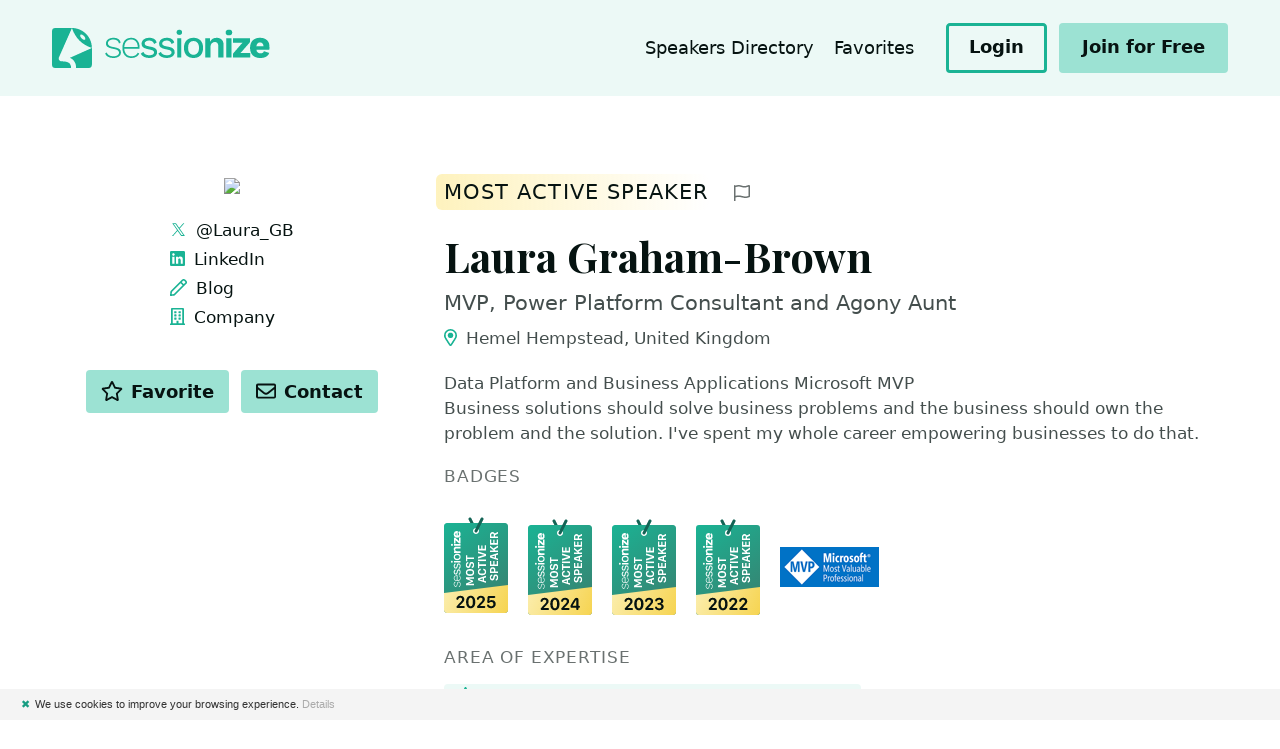

--- FILE ---
content_type: text/html; charset=utf-8
request_url: https://sessionize.com/s/lauragb/power-bi-and-power-apps-solutions-better-together/73307
body_size: 18959
content:
<!DOCTYPE html>
<html lang="en">
<head>

    <meta charset="UTF-8">
    <title>Laura Graham-Brown&#39;s Speaker Profile @ Sessionize</title>
    

    <meta http-equiv="X-UA-Compatible" content="IE=edge">
    <meta name="viewport" content="width=device-width, initial-scale=1.0">

        <!-- Styles -->
        <link rel="stylesheet" href="/landing/stylesheets/style.css?ver=1.0.9525.19796">

    <!-- Fonts -->
    <link href="https://fonts.googleapis.com/css2?family=Playfair+Display:ital,wght@0,700;0,800;0,900;1,700;1,800;1,900&display=swap" rel="stylesheet">
    <link href="/ClientPlugins/fontawesome/css/all.min.css" rel="stylesheet">
    <link href="/ClientPlugins/fontawesome/css/v4-shims.min.css" rel="stylesheet">

    
<script type="text/javascript">

    function consoleLog(...parameters) {
            
    }


</script>

<link rel="icon" type="image/svg+xml" href="/favicon">
<link rel="alternate icon" href="/landing/images/favicon/favicon.png">
<link rel="mask-icon" href="/landing/images/favicon/favicon-safari.svg" color="#1AB394">
<link rel="apple-touch-icon" href="/landing/images/favicon/apple-touch-icon.png">
<link rel="manifest" href="/landing/manifest.webmanifest">




<!-- Global site tag (gtag.js) - Google Analytics -->
<script async src="https://www.googletagmanager.com/gtag/js?id=G-9RSMQ9D5LK"></script>
<script>
    window.dataLayer = window.dataLayer || [];
    function gtag() { dataLayer.push(arguments); }
    gtag('js', new Date());

    gtag('config', 'G-9RSMQ9D5LK');
</script>

<script type="text/javascript">
    (function (c, l, a, r, i, t, y) {
        c[a] = c[a] || function () { (c[a].q = c[a].q || []).push(arguments) };
        t = l.createElement(r); t.async = 1; t.src = "https://www.clarity.ms/tag/" + i;
        y = l.getElementsByTagName(r)[0]; y.parentNode.insertBefore(t, y);
    })(window, document, "clarity", "script", "pu667el35e");

    window.clarity("identify", "", "4dadb1162a598fb77e6389f930d4a077", "SpeakerProfile/PublicProfile", null)
</script>



<script type="text/javascript">
    !function (T, l, y) { var S = T.location, k = "script", D = "connectionString", C = "ingestionendpoint", I = "disableExceptionTracking", E = "ai.device.", b = "toLowerCase", w = "crossOrigin", N = "POST", e = "appInsightsSDK", t = y.name || "appInsights"; (y.name || T[e]) && (T[e] = t); var n = T[t] || function (d) { var g = !1, f = !1, m = { initialize: !0, queue: [], sv: "5", version: 2, config: d }; function v(e, t) { var n = {}, a = "Browser"; return n[E + "id"] = a[b](), n[E + "type"] = a, n["ai.operation.name"] = S && S.pathname || "_unknown_", n["ai.internal.sdkVersion"] = "javascript:snippet_" + (m.sv || m.version), { time: function () { var e = new Date; function t(e) { var t = "" + e; return 1 === t.length && (t = "0" + t), t } return e.getUTCFullYear() + "-" + t(1 + e.getUTCMonth()) + "-" + t(e.getUTCDate()) + "T" + t(e.getUTCHours()) + ":" + t(e.getUTCMinutes()) + ":" + t(e.getUTCSeconds()) + "." + ((e.getUTCMilliseconds() / 1e3).toFixed(3) + "").slice(2, 5) + "Z" }(), name: "Microsoft.ApplicationInsights." + e.replace(/-/g, "") + "." + t, sampleRate: 100, tags: n, data: { baseData: { ver: 2 } } } } var h = d.url || y.src; if (h) { function a(e) { var t, n, a, i, r, o, s, c, u, p, l; g = !0, m.queue = [], f || (f = !0, t = h, s = function () { var e = {}, t = d.connectionString; if (t) for (var n = t.split(";"), a = 0; a < n.length; a++) { var i = n[a].split("="); 2 === i.length && (e[i[0][b]()] = i[1]) } if (!e[C]) { var r = e.endpointsuffix, o = r ? e.location : null; e[C] = "https://" + (o ? o + "." : "") + "dc." + (r || "services.visualstudio.com") } return e }(), c = s[D] || d[D] || "", u = s[C], p = u ? u + "/v2/track" : d.endpointUrl, (l = []).push((n = "SDK LOAD Failure: Failed to load Application Insights SDK script (See stack for details)", a = t, i = p, (o = (r = v(c, "Exception")).data).baseType = "ExceptionData", o.baseData.exceptions = [{ typeName: "SDKLoadFailed", message: n.replace(/\./g, "-"), hasFullStack: !1, stack: n + "\nSnippet failed to load [" + a + "] -- Telemetry is disabled\nHelp Link: https://go.microsoft.com/fwlink/?linkid=2128109\nHost: " + (S && S.pathname || "_unknown_") + "\nEndpoint: " + i, parsedStack: [] }], r)), l.push(function (e, t, n, a) { var i = v(c, "Message"), r = i.data; r.baseType = "MessageData"; var o = r.baseData; return o.message = 'AI (Internal): 99 message:"' + ("SDK LOAD Failure: Failed to load Application Insights SDK script (See stack for details) (" + n + ")").replace(/\"/g, "") + '"', o.properties = { endpoint: a }, i }(0, 0, t, p)), function (e, t) { if (JSON) { var n = T.fetch; if (n && !y.useXhr) n(t, { method: N, body: JSON.stringify(e), mode: "cors" }); else if (XMLHttpRequest) { var a = new XMLHttpRequest; a.open(N, t), a.setRequestHeader("Content-type", "application/json"), a.send(JSON.stringify(e)) } } }(l, p)) } function i(e, t) { f || setTimeout(function () { !t && m.core || a() }, 500) } var e = function () { var n = l.createElement(k); n.src = h; var e = y[w]; return !e && "" !== e || "undefined" == n[w] || (n[w] = e), n.onload = i, n.onerror = a, n.onreadystatechange = function (e, t) { "loaded" !== n.readyState && "complete" !== n.readyState || i(0, t) }, n }(); y.ld < 0 ? l.getElementsByTagName("head")[0].appendChild(e) : setTimeout(function () { l.getElementsByTagName(k)[0].parentNode.appendChild(e) }, y.ld || 0) } try { m.cookie = l.cookie } catch (p) { } function t(e) { for (; e.length;)!function (t) { m[t] = function () { var e = arguments; g || m.queue.push(function () { m[t].apply(m, e) }) } }(e.pop()) } var n = "track", r = "TrackPage", o = "TrackEvent"; t([n + "Event", n + "PageView", n + "Exception", n + "Trace", n + "DependencyData", n + "Metric", n + "PageViewPerformance", "start" + r, "stop" + r, "start" + o, "stop" + o, "addTelemetryInitializer", "setAuthenticatedUserContext", "clearAuthenticatedUserContext", "flush"]), m.SeverityLevel = { Verbose: 0, Information: 1, Warning: 2, Error: 3, Critical: 4 }; var s = (d.extensionConfig || {}).ApplicationInsightsAnalytics || {}; if (!0 !== d[I] && !0 !== s[I]) { var c = "onerror"; t(["_" + c]); var u = T[c]; T[c] = function (e, t, n, a, i) { var r = u && u(e, t, n, a, i); return !0 !== r && m["_" + c]({ message: e, url: t, lineNumber: n, columnNumber: a, error: i }), r }, d.autoExceptionInstrumented = !0 } return m }(y.cfg); function a() { y.onInit && y.onInit(n) } (T[t] = n).queue && 0 === n.queue.length ? (n.queue.push(a), n.trackPageView({})) : a() }(window, document, {
        src: "https://js.monitor.azure.com/scripts/b/ai.2.min.js", // The SDK URL Source
        // name: "appInsights", // Global SDK Instance name defaults to "appInsights" when not supplied
        // ld: 0, // Defines the load delay (in ms) before attempting to load the sdk. -1 = block page load and add to head. (default) = 0ms load after timeout,
        // useXhr: 1, // Use XHR instead of fetch to report failures (if available),
        crossOrigin: "anonymous", // When supplied this will add the provided value as the cross origin attribute on the script tag
        // onInit: null, // Once the application insights instance has loaded and initialized this callback function will be called with 1 argument -- the sdk instance (DO NOT ADD anything to the sdk.queue -- As they won't get called)
        cfg: { // Application Insights Configuration
            connectionString: "InstrumentationKey=ba35a242-e5fe-43ee-8c84-4a7a79591411;IngestionEndpoint=https://westeurope-5.in.applicationinsights.azure.com/;LiveEndpoint=https://westeurope.livediagnostics.monitor.azure.com/",
            disableCookiesUsage: true
            /* ...Other Configuration Options... */
        }
    });
</script>

    
    


    <meta name="twitter:card" content="summary" />
    <meta name="twitter:site" content="@SessionizeCom" />
        <meta name="twitter:creator" content="@Laura_GB" />

        <meta property="og:image" content="https://sessionize.com/image/de32-400o400o2-H8iCWCQXPKpkEJNTW9t48p.png" />

    <meta property="og:url" content="https://sessionize.com/s/lauragb/power-bi-and-power-apps-solutions-better-together/73307/" />
    <meta property="og:title" content="Laura Graham-Brown&#39;s Speaker Profile" />

    <link rel="canonical" href="https://sessionize.com/s/lauragb/power-bi-and-power-apps-solutions-better-together/73307/" />

        <meta property="og:description" content="Data Platform and Business Applications Microsoft MVP
Business solutions should solve business problems and the business should own the problem and t..." />
        <meta name="description" content="Data Platform and Business Applications Microsoft MVP
Business solutions should solve business problems and the business should own the problem and t..." />





</head>
<body>

    <div class="c-skip-links">
        <a href="#navigation" class="c-skip-links__link">Jump to navigation</a>
        <a href="#main" class="c-skip-links__link">Jump to content</a>
    </div>

    




<div class="l-site l-site--speaker">

    <!-- Header -->
    <header class="l-header c-header l-header--relative" role="banner">
        <div class="l-container">

            <div class="c-header__branding">

                <div class="c-header__logo">
                    <a href="/">
                        <img src="/landing/images/sessionize-logo.svg" alt="Sessionize">
                    </a>
                </div>

            </div>

            <button class="c-header__menu" role="button">
                <span class="o-label">Menu</span>
                <svg class="o-icon o-icon-menu" focusable="false"><use xlink:href="/landing/images/symbol-defs.svg#o-icon-menu"></use></svg>
                <svg class="o-icon o-icon-close" focusable="false"><use xlink:href="/landing/images/symbol-defs.svg#o-icon-close"></use></svg>
            </button>

            <div class="c-header__content">

                <nav class="c-nav-header" id="navigation1">

                    

                        <ul class="c-nav-header__items">

                            




                            <li class="c-nav-header__item ">
                                <a class="c-nav-header__link" href="/speakers-directory">Speakers Directory</a>
                            </li>
                            <li class="c-nav-header__item ">
                                <a class="c-nav-header__link" href="/speakers-directory/favorites">
                                    Favorites
                                    <span id="fav-count" style="display: none;" class="c-nav-header__value"></span>
                                </a>
                            </li>

                        </ul>
                        <div class="c-nav-header__actions">

                                <a href="/app" class="c-button  c-button--sm c-button--outline">
                                    <span class="c-button__label">Login</span>
                                </a>
                                <a href="/app/speaker/profile" class="c-button c-button--sm">
                                    <span class="c-button__label">Join for Free</span>
                                </a>

                        </div>

                </nav>

            </div>

        </div>
    </header>
    <!-- /Header -->
    <!-- Main -->

    




<div class="l-main c-main vue-speaker-profile" id="main">
        

    <div class="c-block ">

        <div class="l-container">

            <div class="l-content l-content--swap">

                    <div class="l-content__primary">

                        <!-- Section: Intro -->
                        <div class="c-s-section" id="speaker">

                            <div class="c-s-section__header c-s-section__header--most-active">
                                <h2 class="c-s-section__title">
                                        <a class="c-s-section__anchor" href="#speaker">Most Active Speaker</a>
                                </h2>
                                <div class="c-s-section__more">
                                        <button class="c-button c-button--icon c-button--sm c-s-report" data-a11y-dialog-show="dialog-report">
                                            <span class="o-label">Report profile</span>
                                            <svg class="o-icon o-icon-flag-alt" focusable="false"><use xlink:href="/landing/images/symbol-defs.svg#o-icon-flag-alt"></use></svg>
                                        </button>
                                </div>
                            </div>

                            <div class="c-s-speaker-info c-s-speaker-info--full">

                                <div class="c-s-speaker-info__media">
                                    <figure class="c-s-speaker-info__avatar">
                                        <img src="https://sessionize.com/image/de32-400o400o2-H8iCWCQXPKpkEJNTW9t48p.png" alt="Laura Graham-Brown" />
                                        
                                    </figure>
                                </div>

                                <h1 class="c-s-speaker-info__name">Laura Graham-Brown</h1>

                                    <p v-if="activeLanguage.speaker == 'en'" class="c-s-speaker-info__tagline">MVP, Power Platform Consultant and Agony Aunt</p>

                                    <p class="c-s-speaker-info__location">
                                        <svg class="o-icon o-icon-map-marker-alt" focusable="false"><use xlink:href="/landing/images/symbol-defs.svg#o-icon-map-marker-alt"></use></svg>
                                        Hemel Hempstead, United Kingdom
                                    </p>

                                <div class="c-s-speaker-info__group c-s-speaker-info__group--actions">
    <h3 class="c-s-speaker-info__group-title">Actions</h3>

    <div class="c-s-actions">

        <button class="c-button c-button--sm c-button--toggle c-button--favorite " onclick="favoriteSpeaker(this, '2fd785bc-63a1-4e42-8d71-26c83d9544a3')">
            <svg class="o-icon o-icon-star" focusable="false"><use xlink:href="/landing/images/symbol-defs.svg#o-icon-star"></use></svg>
            <svg class="o-icon o-icon-star-fill" focusable="false"><use xlink:href="/landing/images/symbol-defs.svg#o-icon-star-fill"></use></svg>
            <span class="c-button__label">Favorite</span>
        </button>

        <button class="c-button c-button--sm" onclick="contactSpeaker(this, '2fd785bc-63a1-4e42-8d71-26c83d9544a3')">
            <svg class="o-icon o-icon-envelope" focusable="false"><use xlink:href="/landing/images/symbol-defs.svg#o-icon-envelope"></use></svg>
            <span class="c-button__label">Contact</span>
        </button>

    </div>


</div>


                                    <div v-if="activeLanguage.speaker == 'en'" class="c-s-speaker-info__bio">
                                        <p>Data Platform and Business Applications Microsoft MVP<br />Business solutions should solve business problems and the business should own the problem and the solution. I&#39;ve spent my whole career empowering businesses to do that.<br /></p>
                                    </div>

                                

    <div class="c-s-speaker-info__group c-s-speaker-info__group--links">
            <h3 class="c-s-speaker-info__group-title">Links</h3>
        <ul class="c-s-links c-s-links--inline ">
                <li class="c-s-links__item">
                    <a class="c-s-links__link" href="https://twitter.com/Laura_GB" rel="nofollow" target="_blank">

<svg class="o-icon o-icon-twitter" focusable="false"><use xlink:href="/landing/images/symbol-defs.svg#o-icon-twitter"></use></svg>                            <span class="o-label">@Laura_GB</span>
                    </a>
                </li>
                <li class="c-s-links__item">
                    <a class="c-s-links__link" href="https://www.linkedin.com/in/lauragb/" rel="nofollow" target="_blank">

<svg class="o-icon o-icon-linkedin" focusable="false"><use xlink:href="/landing/images/symbol-defs.svg#o-icon-linkedin"></use></svg>                            <span class="o-label">LinkedIn</span>
                    </a>
                </li>
                <li class="c-s-links__item">
                    <a class="c-s-links__link" href="https://hatfullofdata.blog/" rel="nofollow" target="_blank">

<svg class="o-icon o-icon-pen" focusable="false"><use xlink:href="/landing/images/symbol-defs.svg#o-icon-pen"></use></svg>                            <span class="o-label">Blog</span>
                    </a>
                </li>
                <li class="c-s-links__item">
                    <a class="c-s-links__link" href="https://www.avanade.com/en-gb" rel="nofollow" target="_blank">

<svg class="o-icon o-icon-building" focusable="false"><use xlink:href="/landing/images/symbol-defs.svg#o-icon-building"></use></svg>                            <span class="o-label">Company</span>
                    </a>
                </li>
        </ul>
    </div>




                                    <div class="c-s-speaker-info__group c-s-speaker-info__group--awards">
                                        <h3 class="c-s-speaker-info__group-title">Badges</h3>
                                        <ul class="c-s-awards">
                                                <li class="c-s-awards__item">
                                                        <a href="/most-active-speakers-2025/"><img src="/Assets/speaker-certificate/Most_Active_Speaker2025.svg" style="height: auto;" alt="Most Active Speaker 2025" title="Most Active Speaker 2025" /></a>
                                                </li>
                                                <li class="c-s-awards__item">
                                                        <a href="/most-active-speakers-2024/"><img src="/Assets/speaker-certificate/Most_Active_Speaker2024.svg" style="height: auto;" alt="Most Active Speaker 2024" title="Most Active Speaker 2024" /></a>
                                                </li>
                                                <li class="c-s-awards__item">
                                                        <a href="/most-active-speakers-2023/"><img src="/Assets/speaker-certificate/Most_Active_Speaker2023.svg" style="height: auto;" alt="Most Active Speaker 2023" title="Most Active Speaker 2023" /></a>
                                                </li>
                                                <li class="c-s-awards__item">
                                                        <a href="/most-active-speakers-2022/"><img src="/Assets/speaker-certificate/Most_Active_Speaker2022.svg" style="height: auto;" alt="Most Active Speaker 2022" title="Most Active Speaker 2022" /></a>
                                                </li>
                                                                                            <li class="c-s-awards__item">
                                                    <a href="https://mvp.microsoft.com/en-US/MVP/profile/a897e9c7-2510-ea11-a811-000d3a8ccaf5" target="_blank">
                                                        <img src="/Assets/speaker-certificate/msmvp.png" style="height: auto;" alt="Microsoft MVP" title="Microsoft MVP" />
                                                    </a>
                                                </li>
                                                                                    </ul>
                                    </div>

                                    <div class="c-s-speaker-info__group c-s-speaker-info__group--industry">
                                        <h3 class="c-s-speaker-info__group-title">
                                            Area of Expertise
                                        </h3>
                                        <ul class="c-s-tags">
                                                <li class="c-s-tags__item">
                                                    <svg class="o-icon o-icon-star" focusable="false"><use xlink:href="/landing/images/symbol-defs.svg#o-icon-star"></use></svg>
                                                    Information &amp; Communications Technology
                                                </li>
                                        </ul>
                                    </div>

                                    <div class="c-s-speaker-info__group">
                                        <h3 class="c-s-speaker-info__group-title">Topics</h3>
                                        <ul class="c-s-tags">
                                                <li class="c-s-tags__item">Microsoft Flow</li>
                                                <li class="c-s-tags__item">Powerapps</li>
                                                <li class="c-s-tags__item">power bi</li>
                                                <li class="c-s-tags__item">Citizen Development</li>
                                                <li class="c-s-tags__item">Office 365</li>
                                                <li class="c-s-tags__item">Microsoft MVP</li>
                                                <li class="c-s-tags__item">#PowerPlatform</li>
                                                <li class="c-s-tags__item">Microsoft Power Apps</li>
                                                <li class="c-s-tags__item">Microsoft Power Automate</li>
                                                <li class="c-s-tags__item">Power Query</li>
                                                <li class="c-s-tags__item">Power BI Dataflows</li>
                                                <li class="c-s-tags__item">Microsoft Power BI</li>
                                                <li class="c-s-tags__item">Microsoft Power platform</li>
                                                <li class="c-s-tags__item">Microsoft Business Intelligence</li>
                                                <li class="c-s-tags__item">Dynamics CRM</li>
                                                <li class="c-s-tags__item">Microsoft Dynamics 365 a Power Platform</li>
                                                <li class="c-s-tags__item">Microsoft Fabric</li>
                                        </ul>
                                    </div>


                            </div>

                        </div>
                        <!-- /Section: Intro -->

                            <!-- Section: Sessions -->
                            <div class="c-s-section" id="sessions">



                                <div class="c-s-section__header">
                                    <h2 class="c-s-section__title">
                                        <a class="c-s-section__anchor" href="#sessions">Sessions</a>
                                    </h2>
                                                                    </div>

                                <div class="c-s-timeline">

                                        <div class="c-s-timeline__item" v-if="activeLanguage.sessions == 'en' || (activeLanguage.sessions == '' && true)">
                                            <div class="c-s-timeline__indicator">
                                                <span class="c-s-timeline__icon">
                                                    <svg class="o-icon o-icon-presentation" focusable="false"><use xlink:href="/landing/images/symbol-defs.svg#o-icon-presentation"></use></svg>
                                                </span>
                                            </div>

                                            <div class="c-s-session">
                                                <h3 class="c-s-session__title">
                                                    <a href="/s/lauragb/enhancing-microsoft-fabric-with-power-automate/107978">Enhancing Microsoft Fabric with Power Automate</a>
                                                                                                    </h3>
                                                <p class="c-s-session__summary">Enhancing Microsoft Fabric with Power Automate<br />Microsoft Fabric can ingest, transform, store and then let the business analyse the data to make those important data driven decisions. The toolset includes ways to orchestrate and schedule the data journey from raw to a conformed layer and onto a reporting layer. So what does Power Automate bring to the table to enhance this?<br /><br />Lets start with demonstrating how Power Automate Desktop can interact with that old legacy system to fetch the data ready for Microsoft Fabric to ingest. Then onto how to use AI Builder to extract data from documents and into Microsoft Fabric. Next we will move onto showing how Power Automate can enhance orchestration of the data journey from raw to conformed. Finally we will look how Data Activator and Power Automate work together to enhance the reflex to act in custom ways. Interweaving as we go the governance and security issues that we should be aware of.<br /><br />Fun filled demo-rich session from experts in the Microsoft Fabric and Power Platform stack. Every demo will have blogs and YouTube videos supporting them.<br /></p>
                                                <p>
                                                    <small></small>
                                                </p>
                                            </div>

                                        </div>
                                        <div class="c-s-timeline__item" v-if="activeLanguage.sessions == 'en' || (activeLanguage.sessions == '' && true)">
                                            <div class="c-s-timeline__indicator">
                                                <span class="c-s-timeline__icon">
                                                    <svg class="o-icon o-icon-presentation" focusable="false"><use xlink:href="/landing/images/symbol-defs.svg#o-icon-presentation"></use></svg>
                                                </span>
                                            </div>

                                            <div class="c-s-session">
                                                <h3 class="c-s-session__title">
                                                    <a href="/s/lauragb/power-automate-and-power-bi-doing-what-they-do-bes/73268">Power Automate and Power BI doing what they do best</a>
                                                                                                    </h3>
                                                <p class="c-s-session__summary">The Power Platform is an impressive toolset that can enable organisations to transform business processes in many different ways. They become even more transformational when they work together taking full advantage of what each tool does best.<br /><br />In this session we will look at how Power Automate can give Power BI write back options. Moving onto how Power BI can deliver transformed data to Power Automate. Continuing to look at how Power Automate can help deliver reporting highlights in new ways. </p>
                                                <p>
                                                    <small></small>
                                                </p>
                                            </div>

                                        </div>
                                        <div class="c-s-timeline__item" v-if="activeLanguage.sessions == 'en' || (activeLanguage.sessions == '' && true)">
                                            <div class="c-s-timeline__indicator">
                                                <span class="c-s-timeline__icon">
                                                    <svg class="o-icon o-icon-presentation" focusable="false"><use xlink:href="/landing/images/symbol-defs.svg#o-icon-presentation"></use></svg>
                                                </span>
                                            </div>

                                            <div class="c-s-session">
                                                <h3 class="c-s-session__title">
                                                    <a href="/s/lauragb/introduction-to-paginated-reports/38617">Introduction to Paginated Reports</a>
                                                                                                    </h3>
                                                <p class="c-s-session__summary">Paginated reports allow for that pixel perfect report to be built that can span multiple pages, delivered via email or combined with Power Automate to be saved in a team. It is not a replacement for Power BI but a complimenting service when you need that snap shot report. Now that Premium features are more available through Premium per User licences, paginated reports are a good solution for more companies. <br /><br />In this session we will start with the basics, assuming no prior knowledge and cover the following topics.<br /><br />Connecting to data and creating datasets.<br />Creating a tabular report and adding parameters<br />Publishing and Subscribing to a report<br />Creating a template<br />Connecting to a Power BI dataset.<br />Visuals and Conditional Formatting</p>
                                                <p>
                                                    <small>Recommended 60+ minutes for this session. <br /><a href="https://www.youtube.com/playlist?list=PLclDw3xU_tI5bypr74FnLuLGTyuTfKpV1" rel="nofollow" target="_blank">https://www.youtube.com/playlist?list=PLclDw3xU_tI5bypr74FnLuLGTyuTfKpV1</a> for a taster of the session</small>
                                                </p>
                                            </div>

                                        </div>
                                        <div class="c-s-timeline__item" v-if="activeLanguage.sessions == 'en' || (activeLanguage.sessions == '' && true)">
                                            <div class="c-s-timeline__indicator">
                                                <span class="c-s-timeline__icon">
                                                    <svg class="o-icon o-icon-presentation" focusable="false"><use xlink:href="/landing/images/symbol-defs.svg#o-icon-presentation"></use></svg>
                                                </span>
                                            </div>

                                            <div class="c-s-session">
                                                <h3 class="c-s-session__title">
                                                    <a href="/s/lauragb/paginated-reports-have-had-some-love/134958">Paginated Reports have had some love</a>
                                                                                                    </h3>
                                                <p class="c-s-session__summary">Paginated reports are great for those pixel perfect pages we still need and those Excel exports that businesses desire. And the engineers at Microsoft have been giving Paginated reports some love. Early 2024 we got Power Query, over the past year we&#39;ve seen online creation from datasets improving and now we have the dynamic per recipient subscriptions.<br /><br />In this session, using business cases we will walk through how paginated reports are still a vital part of the reporting landscape. We will discuss what licenses we need to do the magic. I promise lots of demos and laughter</p>
                                                <p>
                                                    <small></small>
                                                </p>
                                            </div>

                                        </div>
                                        <div class="c-s-timeline__item" v-if="activeLanguage.sessions == 'en' || (activeLanguage.sessions == '' && true)">
                                            <div class="c-s-timeline__indicator">
                                                <span class="c-s-timeline__icon">
                                                    <svg class="o-icon o-icon-presentation" focusable="false"><use xlink:href="/landing/images/symbol-defs.svg#o-icon-presentation"></use></svg>
                                                </span>
                                            </div>

                                            <div class="c-s-session">
                                                <h3 class="c-s-session__title">
                                                    <a href="/s/lauragb/dynamic-power-query/141386">Dynamic Power Query</a>
                                                                                                    </h3>
                                                <p class="c-s-session__summary">Power Query is an powerful tool for transforming a diverse array of data formats, making them ready for analysis in Power BI or Excel. And within Microsoft Fabric, Gen2 dataflows prepare data for storage in selected destinations, all written in M.<br /><br />However, the M language can be challenging to master. It is particularly unforgiving when dealing with adaptive data schemas and evolving data sources. So, how can we write queries that are flexible and capable of refreshing seamlessly?<br /><br />This session will provide you with a variety of tips and techniques to effectively manage missing columns, handle changing schemas, and troubleshoot common issues that can disrupt your refresh history. Expect plenty of demonstrations and links to valuable resources to support your learning.</p>
                                                <p>
                                                    <small></small>
                                                </p>
                                            </div>

                                        </div>

                                </div>

                            </div>
                            <!-- /Section: Sessions -->

                            <!-- Section: Events -->
                            <div class="c-s-section" id="events">

                                <div class="c-s-section__header">
                                    <h2 class="c-s-section__title">
                                        <a class="c-s-section__anchor" href="#events">Events</a>
                                    </h2>
                                </div>

                                <div class="c-s-timeline">

                                        <div class="c-s-timeline__item">
                                            <div class="c-s-timeline__indicator">
                                                <span class="c-s-timeline__icon">
                                                    <svg class="o-icon o-icon-calendar" focusable="false"><use xlink:href="/landing/images/symbol-defs.svg#o-icon-calendar"></use></svg>
                                                </span>
                                            </div>

                                            <div class="c-s-event">
                                                <h3 class="c-s-event__title">
                                                        <a class="c-s-event__name" href="https://nordicsummit.info/" rel="nofollow" target="_blank">Nordic Summit 2024</a>


                                                        <span class="c-s-event__type" title="Sessionize Event">
                                                            <span class="u-screen-reader-text">Sessionize Event</span>
                                                            <svg class="o-icon o-icon-sessionize" focusable="false"><use xlink:href="/landing/images/symbol-defs.svg#o-icon-sessionize"></use></svg>
                                                        </span>
                                                                                                    </h3>
                                                <span class="c-s-event__meta c-s-event__meta--date">
                                                        
                                                            September 2024
                                                        
                                                </span>
                                                    <span class="c-s-event__meta c-s-event__meta--location">Oslo, Norway</span>
                                            </div>

                                        </div>
                                        <div class="c-s-timeline__item">
                                            <div class="c-s-timeline__indicator">
                                                <span class="c-s-timeline__icon">
                                                    <svg class="o-icon o-icon-calendar" focusable="false"><use xlink:href="/landing/images/symbol-defs.svg#o-icon-calendar"></use></svg>
                                                </span>
                                            </div>

                                            <div class="c-s-event">
                                                <h3 class="c-s-event__title">
                                                        <a class="c-s-event__name" href="https://www.sharepointeurope.com/european-microsoft-fabric-community-conference/" rel="nofollow" target="_blank">European Microsoft Fabric Community Conference </a>


                                                        <span class="c-s-event__type" title="Sessionize Event">
                                                            <span class="u-screen-reader-text">Sessionize Event</span>
                                                            <svg class="o-icon o-icon-sessionize" focusable="false"><use xlink:href="/landing/images/symbol-defs.svg#o-icon-sessionize"></use></svg>
                                                        </span>
                                                                                                    </h3>
                                                <span class="c-s-event__meta c-s-event__meta--date">
                                                        
                                                            September 2024
                                                        
                                                </span>
                                                    <span class="c-s-event__meta c-s-event__meta--location">Stockholm, Sweden</span>
                                            </div>

                                        </div>
                                        <div class="c-s-timeline__item">
                                            <div class="c-s-timeline__indicator">
                                                <span class="c-s-timeline__icon">
                                                    <svg class="o-icon o-icon-calendar" focusable="false"><use xlink:href="/landing/images/symbol-defs.svg#o-icon-calendar"></use></svg>
                                                </span>
                                            </div>

                                            <div class="c-s-event">
                                                <h3 class="c-s-event__title">
                                                        <a class="c-s-event__name" href="https://sqlbits.com/speak/" rel="nofollow" target="_blank">SQLBits 2024 - General Sessions</a>


                                                        <span class="c-s-event__type" title="Sessionize Event">
                                                            <span class="u-screen-reader-text">Sessionize Event</span>
                                                            <svg class="o-icon o-icon-sessionize" focusable="false"><use xlink:href="/landing/images/symbol-defs.svg#o-icon-sessionize"></use></svg>
                                                        </span>
                                                                                                    </h3>
                                                <span class="c-s-event__meta c-s-event__meta--date">
                                                        
                                                            March 2024
                                                        
                                                </span>
                                                    <span class="c-s-event__meta c-s-event__meta--location">Farnborough, United Kingdom</span>
                                            </div>

                                        </div>
                                        <div class="c-s-timeline__item">
                                            <div class="c-s-timeline__indicator">
                                                <span class="c-s-timeline__icon">
                                                    <svg class="o-icon o-icon-calendar" focusable="false"><use xlink:href="/landing/images/symbol-defs.svg#o-icon-calendar"></use></svg>
                                                </span>
                                            </div>

                                            <div class="c-s-event">
                                                <h3 class="c-s-event__title">
                                                        <a class="c-s-event__name" href="https://nordicsummit.info/" rel="nofollow" target="_blank">Nordic Summit 2023</a>


                                                        <span class="c-s-event__type" title="Sessionize Event">
                                                            <span class="u-screen-reader-text">Sessionize Event</span>
                                                            <svg class="o-icon o-icon-sessionize" focusable="false"><use xlink:href="/landing/images/symbol-defs.svg#o-icon-sessionize"></use></svg>
                                                        </span>
                                                                                                    </h3>
                                                <span class="c-s-event__meta c-s-event__meta--date">
                                                        
                                                            September 2023
                                                        
                                                </span>
                                                    <span class="c-s-event__meta c-s-event__meta--location">Copenhagen, Denmark</span>
                                            </div>

                                        </div>
                                        <div class="c-s-timeline__item">
                                            <div class="c-s-timeline__indicator">
                                                <span class="c-s-timeline__icon">
                                                    <svg class="o-icon o-icon-calendar" focusable="false"><use xlink:href="/landing/images/symbol-defs.svg#o-icon-calendar"></use></svg>
                                                </span>
                                            </div>

                                            <div class="c-s-event">
                                                <h3 class="c-s-event__title">
                                                        <a class="c-s-event__name" href="https://sqlbits.com" rel="nofollow" target="_blank">SQLBits 2023 - General Sessions</a>


                                                        <span class="c-s-event__type" title="Sessionize Event">
                                                            <span class="u-screen-reader-text">Sessionize Event</span>
                                                            <svg class="o-icon o-icon-sessionize" focusable="false"><use xlink:href="/landing/images/symbol-defs.svg#o-icon-sessionize"></use></svg>
                                                        </span>
                                                                                                    </h3>
                                                <span class="c-s-event__meta c-s-event__meta--date">
                                                        
                                                            March 2023
                                                        
                                                </span>
                                                    <span class="c-s-event__meta c-s-event__meta--location">Newport, United Kingdom</span>
                                            </div>

                                        </div>
                                        <div class="c-s-timeline__item">
                                            <div class="c-s-timeline__indicator">
                                                <span class="c-s-timeline__icon">
                                                    <svg class="o-icon o-icon-calendar" focusable="false"><use xlink:href="/landing/images/symbol-defs.svg#o-icon-calendar"></use></svg>
                                                </span>
                                            </div>

                                            <div class="c-s-event">
                                                <h3 class="c-s-event__title">
                                                        <a class="c-s-event__name" href="https://www.southcoastsummit.com" rel="nofollow" target="_blank">South Coast Summit 2022</a>


                                                        <span class="c-s-event__type" title="Sessionize Event">
                                                            <span class="u-screen-reader-text">Sessionize Event</span>
                                                            <svg class="o-icon o-icon-sessionize" focusable="false"><use xlink:href="/landing/images/symbol-defs.svg#o-icon-sessionize"></use></svg>
                                                        </span>
                                                                                                    </h3>
                                                <span class="c-s-event__meta c-s-event__meta--date">
                                                        
                                                            October 2022
                                                        
                                                </span>
                                                    <span class="c-s-event__meta c-s-event__meta--location">Southampton, United Kingdom</span>
                                            </div>

                                        </div>
                                        <div class="c-s-timeline__item">
                                            <div class="c-s-timeline__indicator">
                                                <span class="c-s-timeline__icon">
                                                    <svg class="o-icon o-icon-calendar" focusable="false"><use xlink:href="/landing/images/symbol-defs.svg#o-icon-calendar"></use></svg>
                                                </span>
                                            </div>

                                            <div class="c-s-event">
                                                <h3 class="c-s-event__title">
                                                        <span class="c-s-event__name">Data Relay 2022</span>


                                                        <span class="c-s-event__type" title="Sessionize Event">
                                                            <span class="u-screen-reader-text">Sessionize Event</span>
                                                            <svg class="o-icon o-icon-sessionize" focusable="false"><use xlink:href="/landing/images/symbol-defs.svg#o-icon-sessionize"></use></svg>
                                                        </span>
                                                                                                    </h3>
                                                <span class="c-s-event__meta c-s-event__meta--date">
                                                        
                                                            October 2022
                                                        
                                                </span>
                                            </div>

                                        </div>
                                        <div class="c-s-timeline__item">
                                            <div class="c-s-timeline__indicator">
                                                <span class="c-s-timeline__icon">
                                                    <svg class="o-icon o-icon-calendar" focusable="false"><use xlink:href="/landing/images/symbol-defs.svg#o-icon-calendar"></use></svg>
                                                </span>
                                            </div>

                                            <div class="c-s-event">
                                                <h3 class="c-s-event__title">
                                                        <a class="c-s-event__name" href="https://ScottishSummit.com" rel="nofollow" target="_blank">Scottish Summit 2022</a>


                                                        <span class="c-s-event__type" title="Sessionize Event">
                                                            <span class="u-screen-reader-text">Sessionize Event</span>
                                                            <svg class="o-icon o-icon-sessionize" focusable="false"><use xlink:href="/landing/images/symbol-defs.svg#o-icon-sessionize"></use></svg>
                                                        </span>
                                                                                                    </h3>
                                                <span class="c-s-event__meta c-s-event__meta--date">
                                                        
                                                            June 2022
                                                        
                                                </span>
                                                    <span class="c-s-event__meta c-s-event__meta--location">Glasgow, United Kingdom</span>
                                            </div>

                                        </div>
                                        <div class="c-s-timeline__item">
                                            <div class="c-s-timeline__indicator">
                                                <span class="c-s-timeline__icon">
                                                    <svg class="o-icon o-icon-calendar" focusable="false"><use xlink:href="/landing/images/symbol-defs.svg#o-icon-calendar"></use></svg>
                                                </span>
                                            </div>

                                            <div class="c-s-event">
                                                <h3 class="c-s-event__title">
                                                        <a class="c-s-event__name" href="https://www.globalpowerbisummit.com/" rel="nofollow" target="_blank">Power BI Summit 2022</a>


                                                        <span class="c-s-event__type" title="Sessionize Event">
                                                            <span class="u-screen-reader-text">Sessionize Event</span>
                                                            <svg class="o-icon o-icon-sessionize" focusable="false"><use xlink:href="/landing/images/symbol-defs.svg#o-icon-sessionize"></use></svg>
                                                        </span>
                                                                                                    </h3>
                                                <span class="c-s-event__meta c-s-event__meta--date">
                                                        
                                                            March 2022
                                                        
                                                </span>
                                            </div>

                                        </div>
                                        <div class="c-s-timeline__item">
                                            <div class="c-s-timeline__indicator">
                                                <span class="c-s-timeline__icon">
                                                    <svg class="o-icon o-icon-calendar" focusable="false"><use xlink:href="/landing/images/symbol-defs.svg#o-icon-calendar"></use></svg>
                                                </span>
                                            </div>

                                            <div class="c-s-event">
                                                <h3 class="c-s-event__title">
                                                        <a class="c-s-event__name" href="https://www.collabsummit.eu/en/" rel="nofollow" target="_blank">Collab Summit</a>


                                                                                                    </h3>
                                                <span class="c-s-event__meta c-s-event__meta--date">
                                                        
                                                            November 2021
                                                        
                                                </span>
                                                    <span class="c-s-event__meta c-s-event__meta--location">D&#252;sseldorf, Germany</span>
                                            </div>

                                        </div>
                                        <div class="c-s-timeline__item">
                                            <div class="c-s-timeline__indicator">
                                                <span class="c-s-timeline__icon">
                                                    <svg class="o-icon o-icon-calendar" focusable="false"><use xlink:href="/landing/images/symbol-defs.svg#o-icon-calendar"></use></svg>
                                                </span>
                                            </div>

                                            <div class="c-s-event">
                                                <h3 class="c-s-event__title">
                                                        <a class="c-s-event__name" href="https://www.powerplatformworldtour.com/ppworldtour/locations/london2019" rel="nofollow" target="_blank">Power Platform World Tour London</a>


                                                                                                    </h3>
                                                    <p class="c-s-event__session">Session - Power Query and Flow<br />In September 2018 Microsoft introduced the Power Query Online integration for Microsoft Flow. This opens up the possibility of transforming and shaping data within Flow without having to understand OData or SQL.<br />This session will demonstrate different ways of combining data, transforming data, and then exposing the data as a csv, html table or looping through the records to automate a process based on your data within SQL server. <br />Finally we will look at the costs, limitations and considerations when using this new feature and the licenses that you require to use these techniques.</p>
                                                <span class="c-s-event__meta c-s-event__meta--date">
                                                        
                                                            August 2019
                                                        
                                                </span>
                                                    <span class="c-s-event__meta c-s-event__meta--location">London, United Kingdom</span>
                                            </div>

                                        </div>
                                        <div class="c-s-timeline__item">
                                            <div class="c-s-timeline__indicator">
                                                <span class="c-s-timeline__icon">
                                                    <svg class="o-icon o-icon-calendar" focusable="false"><use xlink:href="/landing/images/symbol-defs.svg#o-icon-calendar"></use></svg>
                                                </span>
                                            </div>

                                            <div class="c-s-event">
                                                <h3 class="c-s-event__title">
                                                        <a class="c-s-event__name" href="https://events.collab365.community/?utm_source=TopBanner&amp;utm_medium=Site&amp;utm_campaign=Network" rel="nofollow" target="_blank">Collab365 Flow Virtual Summit</a>


                                                                                                    </h3>
                                                    <p class="c-s-event__session">Online summit dedicated to Microsoft Flow<br />Session - Task Management using Flow<br />This session covers accessing tasks in lots of different platforms from Planner, to Wunderlist to Project Online.<br />It covers the challenges of different formats, triggers and copying complete lists from one platform to another to help you manage lists.</p>
                                                <span class="c-s-event__meta c-s-event__meta--date">
                                                        
                                                            July 2019
                                                        
                                                </span>
                                            </div>

                                        </div>
                                        <div class="c-s-timeline__item">
                                            <div class="c-s-timeline__indicator">
                                                <span class="c-s-timeline__icon">
                                                    <svg class="o-icon o-icon-calendar" focusable="false"><use xlink:href="/landing/images/symbol-defs.svg#o-icon-calendar"></use></svg>
                                                </span>
                                            </div>

                                            <div class="c-s-event">
                                                <h3 class="c-s-event__title">
                                                        <a class="c-s-event__name" href="https://offers.collab365.community/powerapps-summit-2019" rel="nofollow" target="_blank">PowerApps Virtual Conference</a>


                                                                                                    </h3>
                                                    <p class="c-s-event__session">In this session, we will build a Hangman game that selects a word and lets the user pick letters and for every wrong answer draws another part of the hangman. Many &quot;learn to code&quot; courses include programming a game to explore different techniques in a fun way. The methods included here include using collections to track activity, using galleries to display a keyboard and correctly selected letters, using SVG to draw the hangman and using a timer to make a loop to set it all up.</p>
                                                <span class="c-s-event__meta c-s-event__meta--date">
                                                        
                                                            March 2019
                                                        
                                                </span>
                                            </div>

                                        </div>
                                        <div class="c-s-timeline__item">
                                            <div class="c-s-timeline__indicator">
                                                <span class="c-s-timeline__icon">
                                                    <svg class="o-icon o-icon-calendar" focusable="false"><use xlink:href="/landing/images/symbol-defs.svg#o-icon-calendar"></use></svg>
                                                </span>
                                            </div>

                                            <div class="c-s-event">
                                                <h3 class="c-s-event__title">
                                                        <a class="c-s-event__name" href="http://www.spsevents.org/city/leicester/leicester2018" rel="nofollow" target="_blank">SharePoint Saturday Leicester</a>


                                                                                                    </h3>
                                                    <p class="c-s-event__session">Power BI Introduction - So just how hot was this summer?<br />Level: 100<br />Track: End-User, Business<br />Power BI is a great tool from Microsoft to collect, transform and visualise your data in dynamic reports. It can handle a wide variety of data formats. Weather stations across Europe collect lots of data every day of every year. <br /><br />This session is designed for anyone with little or no experience in Power BI. If you would like to learn about transforming data using queries, relationships, pretty visualisations, slicers and some natural language questions then this session is for you. Come and find out just how hot this summer has been compared to previous years.</p>
                                                <span class="c-s-event__meta c-s-event__meta--date">
                                                        
                                                            November 2018
                                                        
                                                </span>
                                                    <span class="c-s-event__meta c-s-event__meta--location">Leicester, United Kingdom</span>
                                            </div>

                                        </div>
                                        <div class="c-s-timeline__item">
                                            <div class="c-s-timeline__indicator">
                                                <span class="c-s-timeline__icon">
                                                    <svg class="o-icon o-icon-calendar" focusable="false"><use xlink:href="/landing/images/symbol-defs.svg#o-icon-calendar"></use></svg>
                                                </span>
                                            </div>

                                            <div class="c-s-event">
                                                <h3 class="c-s-event__title">
                                                        <a class="c-s-event__name" href="http://www.spsevents.org/city/cambridge/cambridge2018" rel="nofollow" target="_blank">SharePoint Saturday Cambridge UK</a>


                                                                                                    </h3>
                                                <span class="c-s-event__meta c-s-event__meta--date">
                                                        
                                                            June 2018
                                                        
                                                </span>
                                                    <span class="c-s-event__meta c-s-event__meta--location">Cambridge, United Kingdom</span>
                                            </div>

                                        </div>
                                </div>

                            </div>
                            <!-- /Section: Events -->

                    </div>

                <div class="l-content__secondary">

                    <div class="c-speaker-info c-s-speaker-info--compact">

                        <div class="c-s-speaker-info__media">
                            <figure class="c-s-speaker-info__avatar">
                                <img src="https://sessionize.com/image/de32-400o400o2-H8iCWCQXPKpkEJNTW9t48p.png" />
                                
                            </figure>
                        </div>

                        <h1 class="c-s-speaker-info__name">Laura Graham-Brown</h1>
                        <p class="c-s-speaker-info__tagline">MVP, Power Platform Consultant and Agony Aunt</p>

                            <p class="c-s-speaker-info__location">
                                <svg class="o-icon o-icon-map-marker-alt" focusable="false"><use xlink:href="/landing/images/symbol-defs.svg#o-icon-map-marker-alt"></use></svg>
                                Hemel Hempstead, United Kingdom
                            </p>

                        

    <div class="c-s-speaker-info__group c-s-speaker-info__group--links">
            <h3 class="c-s-speaker-info__group-title">Links</h3>
        <ul class="c-s-links c-s-links--inline1 ">
                <li class="c-s-links__item">
                    <a class="c-s-links__link" href="https://twitter.com/Laura_GB" rel="nofollow" target="_blank">

<svg class="o-icon o-icon-twitter" focusable="false"><use xlink:href="/landing/images/symbol-defs.svg#o-icon-twitter"></use></svg>                            <span class="o-label">@Laura_GB</span>
                    </a>
                </li>
                <li class="c-s-links__item">
                    <a class="c-s-links__link" href="https://www.linkedin.com/in/lauragb/" rel="nofollow" target="_blank">

<svg class="o-icon o-icon-linkedin" focusable="false"><use xlink:href="/landing/images/symbol-defs.svg#o-icon-linkedin"></use></svg>                            <span class="o-label">LinkedIn</span>
                    </a>
                </li>
                <li class="c-s-links__item">
                    <a class="c-s-links__link" href="https://hatfullofdata.blog/" rel="nofollow" target="_blank">

<svg class="o-icon o-icon-pen" focusable="false"><use xlink:href="/landing/images/symbol-defs.svg#o-icon-pen"></use></svg>                            <span class="o-label">Blog</span>
                    </a>
                </li>
                <li class="c-s-links__item">
                    <a class="c-s-links__link" href="https://www.avanade.com/en-gb" rel="nofollow" target="_blank">

<svg class="o-icon o-icon-building" focusable="false"><use xlink:href="/landing/images/symbol-defs.svg#o-icon-building"></use></svg>                            <span class="o-label">Company</span>
                    </a>
                </li>
        </ul>
    </div>



                        <div class="c-s-speaker-info__group c-s-speaker-info__group--actions">
    <h3 class="c-s-speaker-info__group-title">Actions</h3>

    <div class="c-s-actions">

        <button class="c-button c-button--sm c-button--toggle c-button--favorite " onclick="favoriteSpeaker(this, '2fd785bc-63a1-4e42-8d71-26c83d9544a3')">
            <svg class="o-icon o-icon-star" focusable="false"><use xlink:href="/landing/images/symbol-defs.svg#o-icon-star"></use></svg>
            <svg class="o-icon o-icon-star-fill" focusable="false"><use xlink:href="/landing/images/symbol-defs.svg#o-icon-star-fill"></use></svg>
            <span class="c-button__label">Favorite</span>
        </button>

        <button class="c-button c-button--sm" onclick="contactSpeaker(this, '2fd785bc-63a1-4e42-8d71-26c83d9544a3')">
            <svg class="o-icon o-icon-envelope" focusable="false"><use xlink:href="/landing/images/symbol-defs.svg#o-icon-envelope"></use></svg>
            <span class="c-button__label">Contact</span>
        </button>

    </div>


</div>


                    </div>

                </div>

            </div>

        </div>


    </div>

    <div class="c-block c-block--compact c-block--center">

        <div class="l-container">
            <p class="u-text-xs">Please note that Sessionize is not responsible for the accuracy or validity of the data provided by speakers. If you suspect this profile to be fake or spam, please <a href="#">let us know</a>.</p>
            <a href="#main" class="c-scroll-top c-scroll-top--speaker-profile c-scroll-top--fixed js-scrollToTop">

                <svg class="o-icon o-icon-arrow-up" focusable="false"><use xlink:href="/landing/images/symbol-defs.svg#o-icon-arrow-up"></use></svg>

                <svg viewBox="0 0 48 48" class="c-scroll-indicator">
                    <circle class="c-scroll-indicator__progress" cx="24" cy="24" r="23"
                            style="stroke-dasharray: 144.44px;
        stroke-dashoffset: 50px;">
                    </circle>
                </svg>
                <span class="u-screen-reader-text">Jump to top</span>
            </a>

        </div>

    </div>

</div>


<div class="c-modal"
     id="dialog-report"
     aria-labelledby="dialog-report-title"
     aria-hidden="true"
     data-a11y-dialog="dialog-report">
    <div class="c-modal__overlay" data-a11y-dialog-hide></div>

    <div class="c-modal__dialog" role="document">

        <button class="c-button c-button--icon c-modal__close" type="button" data-a11y-dialog-hide aria-label="Close dialog">
            <svg class="o-icon o-icon-close" focusable="false"><use xlink:href="/landing/images/symbol-defs.svg#o-icon-close"></use></svg>
        </button>

        <div class="c-modal__header">
            <h1 class="c-modal__title" id="dialog-report-title">Report this profile</h1>
        </div>

        <div class="c-modal__content">

            <iframe style="width: 10px; height: 10px; visibility: hidden; position: absolute;" name="form-iframe"></iframe>

<form action="/report-page" id="report-form" method="post" role="form"><input name="__RequestVerificationToken" type="hidden" value="1iMtoUSKdQKuyvxEoWfFj6ORplQMHYM9SfA1sYLGwc2AubJH1R387FDEZkxFyklMeTfnxsxEgCTuqBtElPzLIKHF0pqLT2gkC30Gv4eKUZg1" /><input id="url" name="url" type="hidden" value="/s/lauragb/power-bi-and-power-apps-solutions-better-together/73307" />                <div class="c-fields l-fields">

                    <div class="c-field l-fields__item">

                        <label class="c-field__label" for="field-radio">
                            Select a reason
                        </label>

                        <div class="c-field__group">

                            <div class="o-radio">
                                <input type="radio" id="r1" name="reason" value="Not private">
                                <label for="r1">
                                    Does not belong to a private person
                                </label>
                            </div>

                            <div class="o-radio">
                                <input type="radio" id="r2" name="reason" value="Not speaker">
                                <label for="r2">
                                    Does not represent a speaker
                                </label>
                            </div>

                            <div class="o-radio">
                                <input type="radio" id="r3" name="reason" value="Inappropriate content">
                                <label for="r3">
                                    Info and/or images include abusive or hateful content
                                </label>
                            </div>

                            <div class="o-radio">
                                <input type="radio" id="r4" name="reason" value="Spam">
                                <label for="r4">
                                    Spam profile
                                </label>
                            </div>

                            <div class="o-radio">
                                <input type="radio" id="r5" name="reason" value="">
                                <label for="r5">
                                    Other reason (contact form will open)
                                </label>
                            </div>

                        </div>

                    </div>

                    <div class="c-field l-fields__item">
                        <div class="c-field__group">
                            <button class="c-button c-button--primary c-button--large">
                                <span class="c-button__label">Report</span>
                            </button>
                        </div>
                    </div>

                </div>
</form>
            <div class="c-message is-success" id="js-thanks">

                <h3 class="c-message__title">Thanks.</h3>

                <p class="c-message__description">
                    We will evaluate your report and take appropriate actions.
                </p>

            </div>


        </div>
    </div>
</div>


<div class="c-modal" id="dialog-contact" aria-labelledby="dialog-contact-title" aria-hidden="true" data-a11y-dialog="dialog-contact" aria-modal="true" tabindex="-1" role="dialog">
    <div class="c-modal__overlay" data-a11y-dialog-hide=""></div>

    <div class="c-modal__dialog" role="document">

        <button class="c-button c-button--icon c-modal__close" type="button" data-a11y-dialog-hide="" aria-label="Close dialog">
            <svg class="o-icon o-icon-close" focusable="false"><use xlink:href="/landing/images/symbol-defs.svg#o-icon-close"></use></svg>
        </button>

        <div class="c-modal__header">
            <h1 class="c-modal__title" id="dialog-contact-title">Contact Laura</h1>
        </div>

        <div class="c-modal__content">

            <div class="c-field l-fields__item c-field--label-hidden">

                <label class="c-field__label" for="field-radio">
                    Contact type
                </label>

                <div class="c-field__group">

                    <div class="o-radio">
                        <input type="radio" id="contact-invite" name="contact-type" value="invite">
                        <label for="contact-invite">
                            Invite to your Sessionize event
                        </label>
                    </div>

                    <div class="o-radio">
                        <input type="radio" id="contact-directly" name="contact-type" value="directly">
                        <label for="contact-directly">
                            Contact directly
                        </label>
                    </div>

                </div>

            </div>

            <div id="contact-invite-holder" style="display: none;">

                <h2 class="u-heading-section">Invite to your event</h2>

                    <div class="c-message is-warning">
                        <p class="c-message__description">Please login to invite Laura to your event.</p>
                    </div>
                    <a href="/login?returnUrl=%2Fs%2Flauragb%2Fpower-bi-and-power-apps-solutions-better-together%2F73307" class="c-button c-button--primary">
                        <span class="c-button__label">Login</span>
                    </a>

            </div>
            <div id="contact-directly-holder" style="display: none;">

                <h2 class="u-heading-section">Contact directly</h2>

                    <p>You can contact the speaker through their preferred channels. Tell speakers how you found them to kickstart the conversation.</p>


    <div>
        <ul class="c-s-links c-s-links--inline1 ">
                <li class="c-s-links__item">
                    <a class="c-s-links__link" href="https://twitter.com/Laura_GB" rel="nofollow" target="_blank">

<svg class="o-icon o-icon-twitter" focusable="false"><use xlink:href="/landing/images/symbol-defs.svg#o-icon-twitter"></use></svg>                            <span class="o-label">@Laura_GB</span>
                    </a>
                </li>
                <li class="c-s-links__item">
                    <a class="c-s-links__link" href="https://www.linkedin.com/in/lauragb/" rel="nofollow" target="_blank">

<svg class="o-icon o-icon-linkedin" focusable="false"><use xlink:href="/landing/images/symbol-defs.svg#o-icon-linkedin"></use></svg>                            <span class="o-label">LinkedIn</span>
                    </a>
                </li>
                <li class="c-s-links__item">
                    <a class="c-s-links__link" href="https://hatfullofdata.blog/" rel="nofollow" target="_blank">

<svg class="o-icon o-icon-pen" focusable="false"><use xlink:href="/landing/images/symbol-defs.svg#o-icon-pen"></use></svg>                            <span class="o-label">Blog</span>
                    </a>
                </li>
                <li class="c-s-links__item">
                    <a class="c-s-links__link" href="https://www.avanade.com/en-gb" rel="nofollow" target="_blank">

<svg class="o-icon o-icon-building" focusable="false"><use xlink:href="/landing/images/symbol-defs.svg#o-icon-building"></use></svg>                            <span class="o-label">Company</span>
                    </a>
                </li>
        </ul>
    </div>


                    <div class="c-fields l-fields">

                        <div class="c-field">
                            <label for="field-copy-message" class="c-field__label">Copy message</label>
                            <div class="c-field__group">
                                <div class="o-textarea o-textarea--copy">
                                    <textarea id="field-copy-message" readonly="">Hey Laura, I found your speaker profile at https://sessionize.com/lauragb and I wanted to...</textarea>
                                </div>
                            </div>
                        </div>

                    </div>

            </div>


            </div>

        </div>
</div>


</div>



    <script src="/landing/scripts/libraries.es5.min.js?ver=1.0.9525.19796"></script>
    <script src="/landing/scripts/site.es5.min.js?ver=1.0.9525.19796"></script>

    <script type="text/javascript" id="cookiebanner"
        src="/Scripts/cookiebanner.min.js"
        data-position="bottom"
        data-bg="#F4F4F4"
        data-fg="#333"
        data-font-size="11px"
        data-text-align="left"
        data-moreinfo="/privacy-policy/"
        data-linkmsg="Details"
        data-close-style="float:left;padding-left:5px;padding-right:5px;color: #179D82;"
        data-message="We use cookies to improve your browsing experience.">
</script>




    <div class="c-modal"
         id="dialog-generic"
         aria-labelledby="dialog-generic-title"
         aria-hidden="true"
         data-a11y-dialog="dialog-generic"
         aria-modal="true" tabindex="-1" role="dialog">
        <div class="c-modal__overlay" data-a11y-dialog-hide></div>

        <div class="c-modal__dialog" role="document">

            <button class="c-button c-button--icon c-modal__close" type="button" data-a11y-dialog-hide aria-label="Close dialog">
                <svg class="o-icon o-icon-close" focusable="false"><use xlink:href="/landing/images/symbol-defs.svg#o-icon-close"></use></svg>
            </button>
            <div class="c-modal__header">
                <h1 class="c-modal__title" id="dialog-generic-title"></h1>
            </div>
            <div class="c-modal__content">

                

            </div>
        </div>
    </div>

    
    
    <script src="/landing/scripts/libraries/vue.global.prod.js?ver=1.0.9525.19796"></script>
    <script type="text/javascript">function updateInfoWidth(){var n=$(".l-content__secondary").width();$(".c-s-speaker-info--compact").width(n)}$(window).scroll(function(){var n=$(window).scrollTop(),t=$(".l-content__secondary").offset().top;n>=t?($(".c-s-speaker-info--compact").addClass("c-s-speaker-info--sticky"),$(".c-s-speaker-info--compact .c-s-links").addClass("c-s-links--icon")):($(".c-s-speaker-info--compact").removeClass("c-s-speaker-info--sticky"),$(".c-s-speaker-info--compact .c-s-links").removeClass("c-s-links--icon"))});$(window).scroll(updateInfoWidth);$(window).resize(updateInfoWidth);var speakerProfileVueApp=Vue.createApp({data(){return{activeLanguage:{speaker:"en",sessions:"en"}}},methods:{changeLanguage(n){var t=n.srcElement.dataset.type;return this.activeLanguage[t]=n.srcElement.dataset.language,!1}},mounted(){smoothScroll()}});speakerProfileVueApp.mount(".vue-speaker-profile");$("#dialog-report")[0].addEventListener("show",function(){$("#report-form").show();$("#js-thanks").hide()});$("#report-form").submit(function(){var n=$("#report-form"),t=n.find('input[name="reason"]:checked').val();return t!=undefined?(t==""?n[0].target="":($("#report-form").hide(),$("#js-thanks").fadeIn(),n[0].target="form-iframe"),$('*[data-a11y-dialog-show="dialog-report"]').hide(),!0):!1})</script>
    <script type="text/javascript">function favoriteSpeaker(){genericDialogShow("Favorite speaker",'<p>To favorite a speaker, please <a href="/login?returnUrl=%2Fs%2Flauragb%2Fpower-bi-and-power-apps-solutions-better-together%2F73307">log in<\/a>.<\/p><p>If you don\'t have an account yet, you can <a href="/create-account?returnUrl=%2Fs%2Flauragb%2Fpower-bi-and-power-apps-solutions-better-together%2F73307">create one<\/a>. It\'s quick, free, and there are no strings attached. We just need an account to link your favorites to.<\/p>')}</script>
    <script type="text/javascript">function contactSpeaker(){contactDialog.show();updateContactType();eventChanged()}function updateContactType(){var n=$('*[name="contact-type"]:checked').val();n=="directly"?($("#contact-invite-holder").slideUp(),$("#contact-directly-holder").slideDown()):n=="invite"?($("#contact-invite-holder").slideDown(),$("#contact-directly-holder").slideUp()):($("#contact-invite-holder").hide(),$("#contact-directly-holder").hide())}function eventChanged(){var i=$("#invite-event"),r=i.closest("form"),n=i.find(":selected"),t=$(".invite-left"),u,f;n.length!=0&&(u=n.data("closed"),f=n.data("closing"),u?($(".invite-celebrity-msg-holder").show(),$(".invite-celebrity-msg-soon-holder").hide(),$(".invite-celebrity-checkbox-holder").slideDown()):f?($(".invite-celebrity-msg-holder").hide(),$(".invite-celebrity-msg-soon-holder").show(),$(".invite-celebrity-checkbox-holder").slideDown()):$(".invite-celebrity-checkbox-holder").slideUp(),t.css("opacity",0),$.post(r.attr("action")+"?checkOnly=true",r.serialize(),function(n){$(".invite-already").hide();$(".invite-limit-today").hide();$(".invite-limit-month").hide();n.alreadyInvited?($(".invite-already").show(),$(".invite-enabled").slideUp(),$(".invite-disabled").slideDown()):n.leftToday<=0?($(".invite-limit-today").show(),$(".invite-enabled").slideUp(),$(".invite-disabled").slideDown()):n.leftMonth<=0?($(".invite-limit-month").show(),$(".invite-enabled").slideUp(),$(".invite-disabled").slideDown()):($(".invite-enabled").slideDown(),$(".invite-disabled").slideUp());t.find(".today").text(n.leftToday);t.find(".month").text(n.leftMonth);t.animate({opacity:1})},"json").fail(function(){alert("An error occurred. Please refresh the page and try again.")}),$("#invite-celebrity").prop("checked",!1),sessionStorage.setItem("invite-eventid",n.val()))}function eventLoadLast(){var n=sessionStorage.getItem("invite-eventid");n&&($("#invite-event").val(n),$("#invite-event").val()==null&&($("#invite-event option:first").prop("selected",!0),eventChanged()))}var contactDialog=new A11yDialog(document.getElementById("dialog-contact"));$('*[name="contact-type"]').on("change",updateContactType);$("#invite-event").on("change",eventChanged);eventLoadLast();$("#invite-form").on("submit",function(n){n.preventDefault();var t=$(this);return t.css("opacity",.5).css("pointer-events","none"),$.post(t.attr("action"),t.serialize(),function(n){n.error?genericDialogShow("Error","<p>"+n.error+"<\/p>"):(contactDialog.hide(),genericDialogShow("Invitation sent!","<p>We've sent the email notification to the speaker.<\/p>"))},"json").fail(function(){alert("An error occurred. Please refresh the page and try again.")}).always(function(){t.css("opacity",1).css("pointer-events","auto")}),!1})</script>





</body>
</html>

--- FILE ---
content_type: image/svg+xml
request_url: https://sessionize.com/landing/images/sessionize-logo.svg
body_size: 2598
content:
<svg xmlns="http://www.w3.org/2000/svg" fill-rule="evenodd" stroke-linejoin="round" stroke-miterlimit="2" clip-rule="evenodd" viewBox="0 0 262 48"><g id="logo" fill="#1AB394"><path id="symbol" d="M24 0c13.255 0 24 10.745 24 24v20a4 4 0 01-4 4H29l-.003-.338c-.097-5.789-2.694-9.804-7.417-11.919L48 24l-.639-.218C41.644 21.784 36.857 18.857 33 15c-3.857-3.857-6.784-8.644-8.782-14.361L24 0 8 36c0 1.333.333 2.333 1 3 .667.667 1.667 1 3 1l.374.002C19.915 40.082 23 42.592 23 48H4a4 4 0 01-4-4V4a4 4 0 014-4h20zm14.414 9.586c-1.562-1.562-3.461-2.195-4.242-1.414-.781.781-.148 2.68 1.414 4.242 1.562 1.562 3.461 2.195 4.242 1.414.781-.781.148-2.68-1.414-4.242z"/><path id="title" d="M67.559 34.601c-1.725-.933-2.912-2.285-3.559-4.058l1.895-1.259c.463 1.555 1.403 2.721 2.82 3.498 1.418.777 3.159 1.166 5.224 1.166 2.096 0 3.737-.404 4.923-1.213 1.187-.808 1.78-1.881 1.78-3.218 0-1.15-.509-2.068-1.526-2.752-1.017-.684-2.804-1.259-5.362-1.725-3.236-.591-5.516-1.384-6.842-2.379-1.325-.995-1.987-2.41-1.987-4.244 0-1.213.369-2.332 1.109-3.358.74-1.026 1.787-1.834 3.143-2.425 1.356-.591 2.897-.886 4.623-.886 2.435 0 4.384.466 5.848 1.399 1.464.933 2.473 2.363 3.028 4.291l-1.988 1.166c-.863-3.203-3.159-4.804-6.888-4.804-1.233 0-2.35.202-3.351.606-1.002.404-1.788.941-2.358 1.609-.57.669-.855 1.391-.855 2.169 0 1.275.524 2.27 1.572 2.985 1.047.715 2.897 1.306 5.547 1.772 3.143.529 5.362 1.29 6.657 2.285 1.294.995 1.941 2.394 1.941 4.198 0 1.99-.84 3.583-2.519 4.78C78.754 35.401 76.497 36 73.661 36c-2.342 0-4.376-.466-6.102-1.399zm37.8-9.748H87.007c.154 2.861.994 5.092 2.519 6.693 1.526 1.601 3.567 2.402 6.125 2.402 1.819 0 3.383-.373 4.692-1.119 1.31-.747 2.258-1.804 2.843-3.172l1.942 1.026c-.863 1.71-2.096 3.024-3.698 3.941-1.603.917-3.529 1.376-5.779 1.376-3.421 0-6.094-1.073-8.02-3.218-1.926-2.146-2.889-5.115-2.889-8.908 0-3.794.932-6.763 2.796-8.908 1.865-2.146 4.477-3.218 7.836-3.218 3.143 0 5.609 1.057 7.396 3.171 1.788 2.114 2.681 4.913 2.681 8.395 0 .529-.03 1.042-.092 1.539zm-15.902-8.698c-1.449 1.57-2.265 3.77-2.45 6.599h16.272c-.154-2.798-.917-4.99-2.289-6.576-1.371-1.585-3.243-2.378-5.616-2.378-2.496 0-4.469.785-5.917 2.355zm21.389 18.516c-1.788-.886-3.098-2.2-3.93-3.941l3.005-2.099c.524 1.368 1.433 2.394 2.727 3.078 1.295.684 2.82 1.026 4.577 1.026 1.818 0 3.205-.326 4.16-.979.956-.653 1.433-1.477 1.433-2.472 0-.902-.446-1.625-1.34-2.169-.894-.544-2.466-1.018-4.715-1.422-2.219-.404-3.976-.894-5.27-1.469-1.295-.576-2.235-1.306-2.82-2.192-.586-.887-.878-1.983-.878-3.289 0-1.274.369-2.44 1.109-3.497.74-1.058 1.803-1.905 3.19-2.542 1.387-.638 2.989-.956 4.807-.956 2.466 0 4.446.458 5.941 1.375 1.494.918 2.565 2.325 3.212 4.221l-3.143 1.866c-.493-1.493-1.241-2.565-2.242-3.218-1.002-.653-2.258-.98-3.768-.98-1.51 0-2.789.342-3.837 1.026-1.047.684-1.571 1.477-1.571 2.379 0 1.026.454 1.819 1.363 2.379.91.559 2.535 1.041 4.877 1.445 3.206.529 5.471 1.322 6.796 2.379 1.325 1.057 1.988 2.55 1.988 4.477 0 1.337-.393 2.527-1.179 3.568-.786 1.042-1.911 1.858-3.375 2.449-1.464.591-3.166.886-5.108.886-2.219 0-4.222-.443-6.009-1.329zm21.111 0c-1.788-.886-3.097-2.2-3.929-3.941l3.004-2.099c.524 1.368 1.433 2.394 2.728 3.078 1.294.684 2.82 1.026 4.576 1.026 1.819 0 3.205-.326 4.161-.979.955-.653 1.433-1.477 1.433-2.472 0-.902-.447-1.625-1.341-2.169-.894-.544-2.465-1.018-4.715-1.422-2.219-.404-3.975-.894-5.27-1.469-1.294-.576-2.234-1.306-2.82-2.192-.585-.887-.878-1.983-.878-3.289 0-1.274.37-2.44 1.109-3.497.74-1.058 1.803-1.905 3.19-2.542 1.387-.638 2.989-.956 4.808-.956 2.465 0 4.445.458 5.94 1.375 1.495.918 2.566 2.325 3.213 4.221l-3.144 1.866c-.493-1.493-1.24-2.565-2.242-3.218-1.001-.653-2.257-.98-3.767-.98-1.51 0-2.789.342-3.837 1.026-1.048.684-1.572 1.477-1.572 2.379 0 1.026.455 1.819 1.364 2.379.909.559 2.535 1.041 4.877 1.445 3.205.529 5.47 1.322 6.795 2.379 1.325 1.057 1.988 2.55 1.988 4.477 0 1.337-.393 2.527-1.179 3.568-.786 1.042-1.911 1.858-3.374 2.449-1.464.591-3.167.886-5.109.886-2.218 0-4.222-.443-6.009-1.329zM150.803 7.48c-.585-.544-.878-1.314-.878-2.309 0-.995.293-1.756.878-2.285.586-.528 1.402-.793 2.45-.793 1.048 0 1.857.265 2.427.793.57.529.855 1.29.855 2.285 0 .995-.285 1.765-.855 2.309-.57.544-1.379.816-2.427.816s-1.864-.272-2.45-.816zm4.9 28.054h-4.946v-23.32h4.946v23.32zm23.099-20.568c2.035 2.145 3.051 5.114 3.051 8.908 0 3.793-1.016 6.762-3.051 8.908-2.034 2.145-4.853 3.218-8.459 3.218s-6.426-1.073-8.46-3.218c-2.034-2.146-3.051-5.115-3.051-8.908 0-3.794 1.017-6.763 3.051-8.908 2.034-2.146 4.854-3.218 8.46-3.218 3.606 0 6.425 1.072 8.459 3.218zm-13.29 2.821c-1.125 1.415-1.687 3.444-1.687 6.087s.562 4.671 1.687 6.086 2.735 2.122 4.831 2.122c2.096 0 3.713-.715 4.854-2.145 1.14-1.43 1.71-3.451 1.71-6.063 0-2.612-.57-4.633-1.71-6.063-1.141-1.431-2.758-2.146-4.854-2.146s-3.706.708-4.831 2.122zm38.724-3.847c1.526 1.461 2.288 3.56 2.288 6.296v15.298h-6.333V22.102c0-3.545-1.371-5.317-4.114-5.317-1.479 0-2.735.528-3.767 1.585-1.033 1.058-1.549 2.674-1.549 4.851v12.313h-6.333v-23.32h5.686l.185 4.151c.77-1.524 1.833-2.674 3.189-3.451 1.356-.778 2.928-1.166 4.715-1.166 2.497 0 4.508.73 6.033 2.192zm4.816-8.489c0-2.301 1.31-3.451 3.93-3.451 2.619 0 3.929 1.15 3.929 3.451 0 2.27-1.31 3.405-3.929 3.405-2.62 0-3.93-1.135-3.93-3.405zm7.073 30.083h-6.333v-23.32h6.333v23.32zm1.789-4.851l9.153-10.54 2.496-2.472-3.698.093h-7.905v-5.55h20.294v4.85l-9.107 10.448-2.496 2.565 4.068-.093h7.951v5.55h-20.756v-4.851zm43.855-4.524h-15.764c.247 1.461.779 2.534 1.595 3.218.817.684 1.903 1.026 3.259 1.026 1.141 0 2.073-.217 2.797-.653.724-.435 1.21-1.072 1.456-1.912l6.379 2.052c-.647 1.99-1.903 3.506-3.767 4.548-1.865 1.041-4.153 1.562-6.865 1.562-4.037 0-7.126-1.057-9.268-3.171-2.142-2.115-3.213-5.1-3.213-8.955 0-3.856 1.048-6.841 3.143-8.955 2.096-2.114 5.07-3.171 8.922-3.171 3.729 0 6.588 1.033 8.575 3.101 1.988 2.068 2.982 4.967 2.982 8.698 0 1.057-.077 1.928-.231 2.612zm-15.81-4.291h8.691c-.37-3.047-1.788-4.57-4.253-4.57-2.496 0-3.976 1.523-4.438 4.57z"/></g></svg>

--- FILE ---
content_type: image/svg+xml
request_url: https://sessionize.com/Assets/speaker-certificate/Most_Active_Speaker2022.svg
body_size: 10263
content:
<svg width="64" height="96" viewBox="0 0 64 96" fill="none" xmlns="http://www.w3.org/2000/svg"><g clip-path="url(#a)"><path fill-rule="evenodd" clip-rule="evenodd" d="M25.33.658a1.5 1.5 0 00-.672 2.013l3 6a1.5 1.5 0 102.684-1.342l-3-6a1.5 1.5 0 00-2.013-.67z" fill="#197E6B"/><path fill-rule="evenodd" clip-rule="evenodd" d="M25.33.658a1.5 1.5 0 00-.672 2.013l3 6a1.5 1.5 0 102.684-1.342l-3-6a1.5 1.5 0 00-2.013-.67z" fill="#000" fill-opacity=".2"/><path fill-rule="evenodd" clip-rule="evenodd" d="M3 6a3 3 0 00-3 3v84a3 3 0 003 3h58a3 3 0 003-3V9a3 3 0 00-3-3H3zm29 11a3 3 0 100-6 3 3 0 000 6z" fill="url(#b)"/><path d="M0 76l64-8v25c0 1.657-1.264 3-2.824 3H2.825C1.264 96 0 94.657 0 93V76z" fill="url(#c)"/><path fill-rule="evenodd" clip-rule="evenodd" d="M38.67.658a1.5 1.5 0 01.672 2.013l-6 12a1.5 1.5 0 11-2.684-1.342l6-12a1.5 1.5 0 012.013-.67z" fill="#197E6B"/><path fill-rule="evenodd" clip-rule="evenodd" d="M38.67.658a1.5 1.5 0 01.672 2.013l-6 12a1.5 1.5 0 11-2.684-1.342l6-12a1.5 1.5 0 012.013-.67z" fill="#000" fill-opacity=".2"/><path d="M12.778 89.936c0 .642.501 1.064 1.275 1.064h5.924c.694 0 1.107-.36 1.107-.958 0-.606-.422-.976-1.107-.976h-4.123v-.114l2.795-2.988c1.503-1.582 2.048-2.575 2.048-3.78 0-1.977-1.67-3.41-3.99-3.41-2.373 0-4.06 1.538-4.06 3.12 0 .59.404 1.011.993 1.011.457 0 .755-.237 1.037-.782.343-.923 1.002-1.415 1.898-1.415 1.081 0 1.81.677 1.81 1.679 0 .738-.386 1.406-1.353 2.434l-3.278 3.534c-.738.755-.976 1.133-.976 1.581zm9.624-4.64c0 3.621 1.697 5.959 4.544 5.959 2.848 0 4.588-2.364 4.588-5.96v-.562c0-3.63-1.687-5.959-4.553-5.959-2.856 0-4.579 2.356-4.579 5.96v.562zm2.373-.554c0-2.531.827-4.034 2.189-4.034s2.188 1.512 2.188 4.034v.536c0 2.532-.826 4.043-2.188 4.043s-2.189-1.511-2.189-4.043v-.536zm8.517 5.194c0 .642.501 1.064 1.274 1.064h5.924c.695 0 1.108-.36 1.108-.958 0-.606-.422-.976-1.108-.976h-4.122v-.114l2.795-2.988c1.503-1.582 2.048-2.575 2.048-3.78 0-1.977-1.67-3.41-3.99-3.41-2.373 0-4.06 1.538-4.06 3.12 0 .59.404 1.011.992 1.011.457 0 .756-.237 1.037-.782.343-.923 1.002-1.415 1.899-1.415 1.08 0 1.81.677 1.81 1.679 0 .738-.386 1.406-1.353 2.434l-3.278 3.534c-.739.755-.976 1.133-.976 1.581zm10.038 0c0 .642.5 1.064 1.273 1.064h5.924c.695 0 1.108-.36 1.108-.958 0-.606-.422-.976-1.108-.976h-4.122v-.114l2.795-2.988c1.503-1.582 2.048-2.575 2.048-3.78 0-1.977-1.67-3.41-3.99-3.41-2.373 0-4.06 1.538-4.06 3.12 0 .59.404 1.011.992 1.011.458 0 .756-.237 1.038-.782.342-.923 1.002-1.415 1.898-1.415 1.081 0 1.81.677 1.81 1.679 0 .738-.386 1.406-1.353 2.434l-3.278 3.534c-.739.755-.976 1.133-.976 1.581z" fill="#061311"/><path fill-rule="evenodd" clip-rule="evenodd" d="M16.22 68.993A2.083 2.083 0 0115.073 70l-.356-.536c.44-.13.769-.397.989-.797.22-.402.33-.894.33-1.478 0-.593-.115-1.057-.343-1.392-.229-.336-.532-.504-.91-.504-.326 0-.585.144-.779.432-.193.287-.356.793-.488 1.516-.167.915-.391 1.56-.672 1.935-.282.375-.682.562-1.2.562a1.59 1.59 0 01-.95-.313c-.29-.21-.52-.506-.686-.89a3.243 3.243 0 01-.251-1.307c0-.688.132-1.24.396-1.654.264-.414.668-.7 1.213-.856l.33.562c-.906.244-1.359.894-1.359 1.948 0 .349.058.665.172.948.114.283.266.506.455.667a.927.927 0 00.613.242c.36 0 .642-.148.845-.445.202-.296.369-.82.5-1.569.15-.889.366-1.516.647-1.882.281-.366.677-.55 1.187-.55.563 0 1.014.238 1.352.713.339.475.508 1.113.508 1.915 0 .663-.132 1.238-.396 1.726zm-2.756-10.69v5.19c.808-.044 1.44-.281 1.892-.713.453-.431.68-1.008.68-1.732 0-.514-.106-.957-.317-1.327a1.842 1.842 0 00-.896-.804l.29-.55c.483.245.855.594 1.114 1.047.26.453.39.998.39 1.634 0 .968-.304 1.724-.911 2.269-.607.544-1.447.817-2.52.817-1.072 0-1.912-.264-2.519-.79-.607-.528-.91-1.267-.91-2.217 0-.89.299-1.587.897-2.092.598-.506 1.39-.758 2.374-.758.15 0 .295.008.436.026zm-2.46 4.497c.444.41 1.066.64 1.866.693v-4.602c-.791.043-1.411.26-1.86.647-.448.388-.673.917-.673 1.589 0 .706.222 1.264.666 1.673zm5.236-6.05c-.25.506-.622.877-1.114 1.112l-.594-.85c.387-.148.677-.405.87-.771.194-.366.29-.798.29-1.294 0-.515-.091-.907-.276-1.177-.185-.27-.418-.405-.7-.405-.254 0-.459.126-.613.379-.154.252-.288.697-.402 1.333-.114.628-.253 1.125-.416 1.49-.162.367-.369.633-.62.798-.25.166-.56.248-.93.248-.36 0-.69-.104-.989-.313-.299-.21-.538-.51-.719-.902-.18-.393-.27-.846-.27-1.36 0-.697.13-1.257.389-1.68.26-.423.657-.726 1.194-.909l.527.89c-.422.139-.725.35-.91.633-.184.284-.277.639-.277 1.066 0 .427.097.789.29 1.085.194.296.418.445.673.445a.75.75 0 00.673-.386c.158-.257.294-.717.409-1.38.15-.906.374-1.546.673-1.921.299-.375.72-.563 1.266-.563.378 0 .715.112 1.009.334.295.222.525.54.693.954.166.414.25.896.25 1.445a3.77 3.77 0 01-.376 1.7zm0-5.97a2.35 2.35 0 01-1.114 1.111l-.594-.85c.387-.148.677-.405.87-.771.194-.366.29-.798.29-1.294 0-.515-.091-.907-.276-1.177-.185-.27-.418-.405-.7-.405-.254 0-.459.126-.613.379-.154.253-.288.697-.402 1.333-.114.628-.253 1.125-.416 1.49-.162.367-.369.633-.62.798-.25.166-.56.249-.93.249-.36 0-.69-.105-.989-.314-.299-.21-.538-.51-.719-.902-.18-.392-.27-.846-.27-1.36 0-.697.13-1.257.389-1.68.26-.423.657-.726 1.194-.909l.527.89c-.422.139-.725.35-.91.634-.184.283-.277.638-.277 1.065 0 .427.097.79.29 1.085.194.297.418.445.673.445a.75.75 0 00.673-.386c.158-.257.294-.717.409-1.38.15-.906.374-1.546.673-1.921.299-.375.72-.562 1.266-.562.378 0 .715.11 1.009.333.295.222.525.54.693.954.166.414.25.896.25 1.445a3.77 3.77 0 01-.376 1.7zm-7.69-5.33c-.154.165-.372.248-.653.248-.282 0-.497-.083-.646-.248-.15-.166-.225-.397-.225-.693 0-.297.075-.526.225-.687.15-.16.364-.242.646-.242.281 0 .499.081.653.242.154.161.23.39.23.687 0 .296-.076.527-.23.693zm7.934-1.386v1.399H9.89v-1.4h6.595zm-5.817-6.533c.607-.576 1.447-.863 2.52-.863 1.072 0 1.912.287 2.519.863.607.575.91 1.372.91 2.392 0 1.02-.303 1.818-.91 2.393-.607.575-1.447.862-2.52.862-1.072 0-1.912-.287-2.519-.862-.607-.575-.91-1.373-.91-2.393 0-1.02.303-1.817.91-2.392zm.798 3.758c.4.319.974.478 1.722.478.747 0 1.32-.16 1.72-.478.401-.318.601-.773.601-1.366 0-.593-.202-1.05-.607-1.373-.404-.322-.976-.483-1.714-.483-.74 0-1.31.16-1.715.483-.405.323-.607.78-.607 1.373s.2 1.048.6 1.366zm-1.088-10.952c.413-.431 1.007-.647 1.78-.647h4.327v1.791h-3.799c-1.002 0-1.503.388-1.503 1.164 0 .418.149.773.448 1.065.3.292.756.439 1.372.439h3.482v1.79H9.89v-1.608l1.174-.052a2.27 2.27 0 01-.976-.902c-.22-.383-.33-.828-.33-1.333 0-.707.206-1.275.62-1.707zm-2.401-1.362c-.65 0-.976-.37-.976-1.111s.325-1.112.976-1.112c.642 0 .963.37.963 1.112 0 .74-.32 1.111-.963 1.111zm8.508-2v1.79H9.89v-1.79h6.595zm-1.371-.506L12.13 23.88l-.699-.706.027 1.046v2.236h-1.57v-5.74h1.372l2.955 2.576.725.706-.026-1.15v-2.25h1.57v5.87h-1.372zm-1.28-12.404v4.459c.413-.07.716-.22.91-.451.193-.231.29-.538.29-.922 0-.323-.061-.586-.184-.791a.904.904 0 00-.541-.412l.58-1.804a2.21 2.21 0 011.286 1.065c.295.528.442 1.175.442 1.942 0 1.142-.299 2.015-.897 2.621-.598.606-1.442.909-2.532.909-1.091 0-1.935-.296-2.533-.889-.598-.593-.897-1.434-.897-2.523 0-1.055.292-1.864.877-2.426S12.04 14 13.094 14c.299 0 .545.022.739.065zm-1.213 4.472v-2.458c-.862.104-1.293.505-1.293 1.203 0 .706.43 1.124 1.292 1.255z" fill="#fff"/><path d="M30 66.72h-5.285v-.064l4.283-1.916v-1.03l-4.283-1.91v-.065H30V60.31h-7.998v1.6l5.162 2.285v.047l-5.162 2.28v1.61H30v-1.411zm-3.457-14.665h-1.025c-2.262 0-3.668 1.277-3.668 3.422 0 2.132 1.394 3.433 3.668 3.433h1.025c2.256 0 3.61-1.283 3.61-3.422 0-2.138-1.354-3.433-3.61-3.433zm-1.037 1.605h1.043c1.54 0 2.285.762 2.285 1.822 0 1.055-.744 1.817-2.285 1.817h-1.043c-1.541 0-2.338-.762-2.338-1.817 0-1.06.797-1.822 2.338-1.822zm2.221-2.478c1.113-.024 2.425-.78 2.425-3.1 0-1.928-.937-3.17-2.508-3.17-1.43 0-1.997.967-2.255 2.15l-.287 1.243c-.159.72-.487 1.095-.967 1.095-.65 0-1.055-.544-1.055-1.394 0-.961.533-1.436 1.13-1.488v-1.489c-1.435.024-2.372 1.254-2.372 2.971 0 1.647.861 2.982 2.42 2.982 1.342 0 1.963-.931 2.209-2.027l.287-1.236c.187-.826.474-1.23 1.037-1.23.662 0 1.107.533 1.107 1.505 0 1.049-.55 1.606-1.171 1.658v1.53zM30 40.506h-6.674v-2.274h-1.324v6.13h1.324v-2.274H30v-1.582zm12 23.807l-2.057-.633v-2.666L42 60.387v-1.682l-7.998 2.666v1.857L42 65.912v-1.6zm-6.469-2.01l3.235-.973v2.022l-3.235-.979v-.07zm2.022-5.69c-1.524 0-2.367-.633-2.367-1.752 0-.972.673-1.588 1.623-1.605v-1.524h-.147c-1.67 0-2.812 1.319-2.812 3.141 0 2.133 1.412 3.346 3.709 3.346h.914c2.279 0 3.68-1.213 3.68-3.346 0-1.816-1.114-3.14-2.72-3.14h-.152v1.523c.897.017 1.535.633 1.535 1.605 0 1.12-.832 1.752-2.332 1.752h-.931zM42 47.303h-6.674v-2.274h-1.324v6.13h1.324v-2.274H42v-1.582zm0-4.793h-7.998v1.582H42V42.51zm0-3.569v-1.904l-7.998-2.654v1.758l6.21 1.775v.065l-6.21 1.798v1.834L42 38.941zM40.705 28.23v3.58H38.56v-3.363h-1.212v3.364h-2.051v-3.58h-1.295v5.15H42v-5.15h-1.295zm11.022 35.424c1.113-.023 2.425-.779 2.425-3.1 0-1.927-.937-3.17-2.508-3.17-1.43 0-1.997.968-2.255 2.151l-.287 1.242c-.159.721-.487 1.096-.967 1.096-.65 0-1.055-.545-1.055-1.395 0-.96.533-1.435 1.13-1.488v-1.488c-1.435.023-2.372 1.254-2.372 2.97 0 1.647.861 2.983 2.42 2.983 1.342 0 1.963-.932 2.209-2.027l.287-1.237c.187-.826.474-1.23 1.037-1.23.662 0 1.107.533 1.107 1.506 0 1.049-.55 1.605-1.171 1.658v1.53zm-5.725-10.781v3.2H54V54.49h-2.684v-1.6c0-1.722-1.125-2.718-2.648-2.718-1.5 0-2.666.984-2.666 2.701zm2.666-1.09c1.084 0 1.406.662 1.406 1.764v.95h-2.812v-1.32c0-.872.51-1.394 1.406-1.394zm4.037-7.881v3.58H50.56V44.12h-1.212v3.363h-2.051v-3.58h-1.295v5.15H54v-5.15h-1.295zM54 41.605l-2.057-.632v-2.666L54 37.68v-1.682l-7.998 2.666v1.858L54 43.205v-1.6zm-6.469-2.01l3.235-.972v2.022l-3.235-.979v-.07zm-1.529-10.968v1.74l3.58 3.03v.07h-3.58v1.582H54v-1.582h-2.566l-.932-.82L54 30.408v-1.904l-4.553 2.976-3.445-2.853zm6.703-6.1v3.58H50.56v-3.363h-1.212v3.363h-2.051v-3.58h-1.295v5.15H54v-5.15h-1.295zm-6.703-4.652v3.193H54V19.51h-2.982v-1.424l2.982-1.4v-1.77l-3.223 1.611c-.24-.609-.931-1.459-2.244-1.459-1.412 0-2.531.909-2.531 2.807zm3.826 1.635h-2.584v-1.407c0-.814.44-1.4 1.319-1.4.826 0 1.265.533 1.265 1.424v1.383z" fill="#fff"/></g><defs><linearGradient id="b" x1="0" y1="6" x2="64" y2="96" gradientUnits="userSpaceOnUse"><stop stop-color="#1AB394"/><stop offset="1" stop-color="#3B7C6C"/></linearGradient><linearGradient id="c" x1="0" y1="68" x2="64" y2="96" gradientUnits="userSpaceOnUse"><stop stop-color="#FBEEAF"/><stop offset="1" stop-color="#F6D451"/></linearGradient><clipPath id="a"><path fill="#fff" d="M0 0h64v96H0z"/></clipPath></defs></svg>

--- FILE ---
content_type: image/svg+xml
request_url: https://sessionize.com/Assets/speaker-certificate/Most_Active_Speaker2025.svg
body_size: 18124
content:
<svg width="64" height="96" viewBox="0 0 64 96" fill="none" xmlns="http://www.w3.org/2000/svg">
<g clip-path="url(#clip0_5401_8)">
<path fill-rule="evenodd" clip-rule="evenodd" d="M25.3292 0.658322C24.5882 1.02881 24.2879 1.92982 24.6584 2.67078L27.6584 8.67078C28.0289 9.41175 28.9299 9.71209 29.6708 9.3416C30.4118 8.97112 30.7121 8.07011 30.3416 7.32914L27.3416 1.32914C26.9712 0.588174 26.0702 0.287838 25.3292 0.658322Z" fill="#197E6B"/>
<path fill-rule="evenodd" clip-rule="evenodd" d="M25.3292 0.658322C24.5882 1.02881 24.2879 1.92982 24.6584 2.67078L27.6584 8.67078C28.0289 9.41175 28.9299 9.71209 29.6708 9.3416C30.4118 8.97112 30.7121 8.07011 30.3416 7.32914L27.3416 1.32914C26.9712 0.588174 26.0702 0.287838 25.3292 0.658322Z" fill="black" fill-opacity="0.2"/>
<path fill-rule="evenodd" clip-rule="evenodd" d="M3 6C1.34315 6 0 7.34315 0 9V93C0 94.6569 1.34315 96 3 96H61C62.6569 96 64 94.6569 64 93V9C64 7.34315 62.6569 6 61 6H3ZM32 17C33.6569 17 35 15.6569 35 14C35 12.3431 33.6569 11 32 11C30.3431 11 29 12.3431 29 14C29 15.6569 30.3431 17 32 17Z" fill="url(#paint0_linear_5401_8)"/>
<path d="M0 76L64 68V93C64 94.6569 62.7359 96 61.1765 96H2.82353C1.26414 96 0 94.6569 0 93V76Z" fill="url(#paint1_linear_5401_8)"/>
<path fill-rule="evenodd" clip-rule="evenodd" d="M38.6708 0.658322C39.4118 1.02881 39.7121 1.92982 39.3416 2.67078L33.3416 14.6708C32.9711 15.4118 32.0701 15.7121 31.3291 15.3416C30.5882 14.9711 30.2878 14.0701 30.6583 13.3291L36.6583 1.32914C37.0288 0.588174 37.9298 0.287838 38.6708 0.658322Z" fill="#197E6B"/>
<path fill-rule="evenodd" clip-rule="evenodd" d="M38.6708 0.658322C39.4118 1.02881 39.7121 1.92982 39.3416 2.67078L33.3416 14.6708C32.9711 15.4118 32.0701 15.7121 31.3291 15.3416C30.5882 14.9711 30.2878 14.0701 30.6583 13.3291L36.6583 1.32914C37.0288 0.588174 37.9298 0.287838 38.6708 0.658322Z" fill="black" fill-opacity="0.2"/>
<path d="M12.4795 89.9365C12.4795 89.4883 12.7168 89.1104 13.4551 88.3545L16.7334 84.8213C17.7002 83.793 18.0869 83.125 18.0869 82.3867C18.0869 81.3848 17.3574 80.708 16.2764 80.708C15.3799 80.708 14.7207 81.2002 14.3779 82.123C14.0967 82.668 13.7979 82.9053 13.3408 82.9053C12.752 82.9053 12.3477 82.4834 12.3477 81.8945C12.3477 80.3125 14.0352 78.7744 16.4082 78.7744C18.7285 78.7744 20.3984 80.207 20.3984 82.1846C20.3984 83.3887 19.8535 84.3818 18.3506 85.9639L15.5557 88.9521V89.0664H19.6777C20.3633 89.0664 20.7852 89.4355 20.7852 90.042C20.7852 90.6396 20.3721 91 19.6777 91H13.7539C12.9805 91 12.4795 90.5781 12.4795 89.9365ZM22.1035 85.2959V84.7334C22.1035 81.1299 23.8262 78.7744 26.6826 78.7744C29.5479 78.7744 31.2354 81.1035 31.2354 84.7334V85.2959C31.2354 88.8906 29.4951 91.2549 26.6475 91.2549C23.7998 91.2549 22.1035 88.917 22.1035 85.2959ZM24.4766 84.7422V85.2783C24.4766 87.8096 25.3027 89.3213 26.665 89.3213C28.0273 89.3213 28.8535 87.8096 28.8535 85.2783V84.7422C28.8535 82.2197 28.0273 80.708 26.665 80.708C25.3027 80.708 24.4766 82.2109 24.4766 84.7422ZM32.9932 89.9365C32.9932 89.4883 33.2305 89.1104 33.9688 88.3545L37.2471 84.8213C38.2139 83.793 38.6006 83.125 38.6006 82.3867C38.6006 81.3848 37.8711 80.708 36.79 80.708C35.8936 80.708 35.2344 81.2002 34.8916 82.123C34.6104 82.668 34.3115 82.9053 33.8545 82.9053C33.2656 82.9053 32.8613 82.4834 32.8613 81.8945C32.8613 80.3125 34.5488 78.7744 36.9219 78.7744C39.2422 78.7744 40.9121 80.207 40.9121 82.1846C40.9121 83.3887 40.3672 84.3818 38.8643 85.9639L36.0693 88.9521V89.0664H40.1914C40.877 89.0664 41.2988 89.4355 41.2988 90.042C41.2988 90.6396 40.8857 91 40.1914 91H34.2676C33.4941 91 32.9932 90.5781 32.9932 89.9365ZM43.083 88.5654C43.083 87.9766 43.4609 87.5107 44.0498 87.5107C44.4189 87.5107 44.7002 87.6689 44.9902 88.082C45.5439 88.9082 46.2471 89.3213 47.1436 89.3213C48.4707 89.3213 49.4111 88.3984 49.4111 87.0713C49.4111 85.7881 48.5059 84.9092 47.2402 84.9092C46.6514 84.9092 46.0537 85.1289 45.5352 85.5332C45.0166 85.9727 44.7617 86.0781 44.4365 86.0781C43.7158 86.0781 43.2236 85.5596 43.2764 84.751L43.6016 80.2334C43.6631 79.3984 44.1641 78.9941 45.1309 78.9941H50.1055C50.8086 78.9941 51.2217 79.3545 51.2217 79.9697C51.2217 80.585 50.8174 80.9277 50.1055 80.9277H45.5615L45.3154 84.0303H45.4385C45.8516 83.4678 46.8271 83.0811 47.8555 83.0811C50.1406 83.0811 51.7139 84.6631 51.7139 86.9834C51.7139 89.541 49.877 91.2549 47.1523 91.2549C44.7705 91.2549 43.083 89.9102 43.083 88.5654Z" fill="#061311"/>
<path fill-rule="evenodd" clip-rule="evenodd" d="M16.2202 68.9931C15.9566 69.4813 15.5742 69.817 15.0728 70L14.7167 69.464C15.1565 69.3331 15.486 69.0672 15.706 68.6665C15.9258 68.2654 16.0358 67.773 16.0358 67.189C16.0358 66.5962 15.9215 66.132 15.6927 65.7966C15.4642 65.4609 15.161 65.2932 14.7826 65.2932C14.4573 65.2932 14.1977 65.4371 14.0042 65.7248C13.8108 66.0124 13.6482 66.5178 13.5164 67.2413C13.3492 68.1565 13.1249 68.8014 12.8435 69.1764C12.5621 69.5512 12.1619 69.7384 11.6432 69.7384C11.3001 69.7384 10.9836 69.6337 10.6935 69.4247C10.4033 69.2154 10.1747 68.9193 10.0076 68.5358C9.84044 68.1523 9.75701 67.7164 9.75701 67.2283C9.75701 66.5396 9.88881 65.9884 10.1527 65.5743C10.4166 65.1602 10.821 64.8749 11.366 64.7179L11.6961 65.2802C10.7899 65.5242 10.3374 66.1736 10.3374 67.2283C10.3374 67.577 10.3945 67.8929 10.5088 68.176C10.623 68.4594 10.7746 68.6817 10.9641 68.8429C11.1531 69.0042 11.3573 69.0848 11.5773 69.0848C11.9379 69.0848 12.2193 68.9366 12.4215 68.6402C12.6238 68.344 12.7909 67.8208 12.9227 67.0713C13.0723 66.1824 13.2876 65.5548 13.569 65.1885C13.8504 64.8225 14.2461 64.6396 14.7563 64.6396C15.3191 64.6396 15.7697 64.8771 16.1082 65.3523C16.4467 65.8269 16.6162 66.4652 16.6162 67.2673C16.6162 67.9297 16.4844 68.505 16.2202 68.9931ZM13.4635 58.3025L13.4635 63.493C14.2724 63.4494 14.9036 63.2118 15.3564 62.7802C15.8093 62.3489 16.0358 61.7717 16.0358 61.0482C16.0358 60.5337 15.9303 60.0914 15.719 59.7212C15.508 59.3507 15.2091 59.0825 14.8225 58.9171L15.1124 58.3678C15.596 58.6119 15.9676 58.9606 16.227 59.4137C16.4863 59.8671 16.6162 60.4121 16.6162 61.0485C16.6162 62.0158 16.3127 62.772 15.706 63.3168C15.0991 63.8615 14.2594 64.1341 13.1866 64.1341C12.1135 64.1341 11.2738 63.8703 10.6672 63.3431C10.0602 62.8156 9.75701 62.0768 9.75701 61.1268C9.75701 60.2379 10.056 59.5404 10.6539 59.035C11.2518 58.5293 12.0434 58.2768 13.0282 58.2768C13.1778 58.2768 13.3229 58.2853 13.4638 58.3028L13.4635 58.3025ZM11.0034 62.8C11.4475 63.2099 12.0697 63.4406 12.8701 63.493L12.8701 58.8908C12.0785 58.9343 11.4588 59.1501 11.0099 59.5382C10.5617 59.9257 10.3374 60.4554 10.3374 61.1265C10.3374 61.8325 10.5594 62.3905 11.0034 62.8V62.8ZM16.2403 56.7506C15.9897 57.2563 15.6181 57.6268 15.1257 57.8621L14.532 57.0122C14.9189 56.864 15.2091 56.6069 15.4025 56.241C15.596 55.8747 15.6927 55.4434 15.6927 54.9465C15.6927 54.4323 15.6005 54.04 15.4156 53.7699C15.2312 53.4995 14.9981 53.3646 14.7167 53.3646C14.4616 53.3646 14.2571 53.4907 14.1032 53.7436C13.9494 53.9964 13.8153 54.4411 13.7011 55.0771C13.5868 55.705 13.4482 56.2017 13.2853 56.5676C13.1227 56.9339 12.9162 57.1998 12.6656 57.3652C12.4147 57.531 12.1048 57.6135 11.7354 57.6135C11.3751 57.6135 11.0453 57.5089 10.7463 57.2999C10.4471 57.0906 10.2076 56.7899 10.0274 56.3977C9.84695 56.0054 9.75701 55.5523 9.75701 55.0381C9.75701 54.3406 9.88655 53.7806 10.1459 53.3581C10.4055 52.9353 10.8035 52.6324 11.3397 52.4494L11.8675 53.3383C11.4452 53.4777 11.142 53.689 10.9573 53.9724C10.7726 54.2558 10.6802 54.611 10.6802 55.0381C10.6802 55.4652 10.7769 55.8269 10.9703 56.1233C11.1638 56.4194 11.3881 56.5676 11.6432 56.5676C11.9334 56.5676 12.1577 56.4392 12.316 56.1821C12.4744 55.9248 12.6105 55.4652 12.7247 54.8028C12.8743 53.896 13.0986 53.2557 13.3976 52.8807C13.6965 52.5059 14.1188 52.3184 14.6638 52.3184C15.0419 52.3184 15.3785 52.4296 15.6729 52.6522C15.9676 52.8742 16.1984 53.1924 16.3656 53.6064C16.5324 54.0205 16.6162 54.5019 16.6162 55.0511C16.6162 55.6787 16.4909 56.2452 16.24 56.7509L16.2403 56.7506ZM16.2403 50.7798C15.9897 51.2855 15.6181 51.6558 15.1257 51.8914L14.532 51.0415C14.9189 50.8933 15.2091 50.6362 15.4025 50.2699C15.596 49.9039 15.6927 49.4723 15.6927 48.9757C15.6927 48.4612 15.6005 48.0692 15.4156 47.7991C15.2312 47.5287 14.9981 47.3935 14.7167 47.3935C14.4616 47.3935 14.2571 47.52 14.1032 47.7725C13.9494 48.0257 13.8153 48.47 13.7011 49.1063C13.5868 49.7339 13.4482 50.2306 13.2853 50.5968C13.1227 50.9628 12.9162 51.2287 12.6656 51.3944C12.4147 51.5599 12.1048 51.6427 11.7354 51.6427C11.3751 51.6427 11.0453 51.5381 10.7463 51.3288C10.4471 51.1198 10.2076 50.8192 10.0274 50.4266C9.84695 50.0346 9.75701 49.5815 9.75701 49.067C9.75701 48.3699 9.88655 47.8099 10.1459 47.387C10.4055 46.9642 10.8035 46.6613 11.3397 46.4783L11.8675 47.3675C11.4452 47.5069 11.142 47.7182 10.9573 48.0016C10.7726 48.2847 10.6802 48.64 10.6802 49.067C10.6802 49.4941 10.7769 49.8561 10.9703 50.1522C11.1638 50.4486 11.3881 50.5968 11.6432 50.5968C11.9334 50.5968 12.1577 50.4682 12.316 50.2111C12.4744 49.954 12.6105 49.4941 12.7247 48.8317C12.8743 47.9253 13.0986 47.2846 13.3976 46.9099C13.6965 46.5352 14.1188 46.3476 14.6638 46.3476C15.0419 46.3476 15.3785 46.4588 15.6729 46.6811C15.9676 46.9034 16.1984 47.2213 16.3656 47.6354C16.5324 48.0494 16.6162 48.5311 16.6162 49.0803C16.6162 49.7076 16.4909 50.2744 16.24 50.7798L16.2403 50.7798ZM8.55018 45.4497C8.39604 45.6151 8.17826 45.698 7.89685 45.698C7.61543 45.698 7.4002 45.6151 7.25058 45.4497C7.10125 45.2839 7.0263 45.0531 7.0263 44.7567C7.0263 44.4603 7.10125 44.2315 7.25058 44.0703C7.4002 43.9091 7.61543 43.8285 7.89685 43.8285C8.17826 43.8285 8.39604 43.9091 8.55018 44.0703C8.70376 44.2315 8.78069 44.4603 8.78069 44.7567C8.78069 45.0531 8.70376 45.2839 8.5499 45.4497L8.55018 45.4497ZM16.4844 44.0638L16.4844 45.4627L9.88881 45.4627L9.88881 44.0638L16.4844 44.0638ZM10.6672 37.5305C11.2738 36.9552 12.1135 36.6678 13.1866 36.6678C14.2594 36.6678 15.0991 36.9552 15.706 37.5305C16.3127 38.106 16.6162 38.9033 16.6162 39.9232C16.6162 40.9431 16.3127 41.7406 15.706 42.3159C15.0991 42.8912 14.2594 43.1785 13.1866 43.1785C12.1135 43.1785 11.2738 42.8912 10.6672 42.3159C10.0602 41.7406 9.75701 40.9431 9.75701 39.9232C9.75701 38.9033 10.0602 38.106 10.6672 37.5305V37.5305ZM11.465 41.2893C11.8652 41.6077 12.4391 41.7667 13.1866 41.7667C13.9341 41.7667 14.5077 41.6077 14.9079 41.2895C15.3081 40.9714 15.508 40.516 15.508 39.9235C15.508 39.3304 15.3058 38.873 14.9014 38.5503C14.4969 38.2279 13.9253 38.0667 13.1866 38.0667C12.4478 38.0667 11.8762 38.2279 11.4718 38.5503C11.0674 38.8728 10.8648 39.3304 10.8648 39.9232C10.8648 40.516 11.0651 40.9714 11.465 41.2893V41.2893ZM10.377 30.3373C10.7902 29.9057 11.3838 29.6902 12.1577 29.6902L16.4844 29.6902L16.4844 31.4813L12.6854 31.4813C11.6828 31.4813 11.1816 31.8691 11.1816 32.6449C11.1816 33.0635 11.3309 33.4184 11.6299 33.7103C11.9291 34.0025 12.3862 34.1487 13.0016 34.1487L16.4844 34.1487L16.4844 35.9396L9.88881 35.9396L9.88881 34.3314L11.0625 34.2791C10.6318 34.0613 10.3065 33.7606 10.0868 33.3769C9.86675 32.9936 9.75701 32.549 9.75701 32.0436C9.75701 31.3374 9.96347 30.7686 10.377 30.3373V30.3373ZM7.97604 28.9752C7.32553 28.9752 7 28.6047 7 27.8637C7 27.1227 7.32525 26.7522 7.97604 26.7522C8.61806 26.7522 8.93907 27.1227 8.93907 27.8637C8.93907 28.6047 8.61806 28.9752 7.97604 28.9752ZM16.4844 26.9747L16.4844 28.7659L9.88881 28.7659L9.88881 26.9747L16.4844 26.9747ZM15.1126 26.4688L12.1314 23.88L11.4322 23.1741L11.4585 24.22L11.4585 26.4558L9.88881 26.4558L9.88881 20.716L11.2605 20.716L14.2155 23.2918L14.941 23.9977L14.9147 22.8472L14.9147 20.5987L16.4844 20.5987L16.4844 26.4688L15.1126 26.4688V26.4688ZM13.8328 14.0653L13.8328 18.5238C14.2461 18.454 14.5495 18.3035 14.743 18.0727C14.9364 17.8417 15.0332 17.5345 15.0332 17.1507C15.0332 16.8283 14.9718 16.5647 14.8485 16.3599C14.7255 16.1552 14.5453 16.0177 14.3077 15.9481L14.8881 14.1437C15.4509 14.327 15.8797 14.6822 16.1744 15.2094C16.4688 15.7369 16.6162 16.384 16.6162 17.151C16.6162 18.2928 16.3172 19.1664 15.7193 19.7722C15.1211 20.3781 14.2769 20.681 13.1866 20.681C12.096 20.681 11.252 20.3846 10.6539 19.792C10.056 19.1992 9.75701 18.3581 9.75701 17.2687C9.75701 16.2137 10.0492 15.4054 10.6341 14.8434C11.2189 14.2811 12.0389 14 13.0941 14C13.393 14 13.6394 14.0218 13.8328 14.0653V14.0653ZM12.6195 18.5369L12.6195 16.0791C11.7575 16.1834 11.3267 16.5845 11.3267 17.2817C11.3267 17.9876 11.7575 18.4062 12.6192 18.5369L12.6195 18.5369Z" fill="white"/>
<path d="M30 66.7207L24.7148 66.7207L24.7148 66.6562L28.998 64.7402L28.998 63.709L24.7148 61.7988L24.7148 61.7344L30 61.7344L30 60.3105L22.002 60.3105L22.002 61.9102L27.1641 64.1953L27.1641 64.2422L22.002 66.5215L22.002 68.1328L30 68.1328L30 66.7207Z" fill="white"/>
<path d="M26.543 52.0547L25.5176 52.0547C23.2559 52.0547 21.8496 53.332 21.8496 55.4766C21.8496 57.6094 23.2441 58.9102 25.5176 58.9102L26.543 58.9102C28.7988 58.9102 30.1523 57.627 30.1523 55.4883C30.1523 53.3496 28.7988 52.0547 26.543 52.0547ZM25.5059 53.6602L26.5488 53.6602C28.0898 53.6602 28.834 54.4219 28.834 55.4824C28.834 56.5371 28.0898 57.2988 26.5488 57.2988L25.5059 57.2988C23.9648 57.2988 23.168 56.5371 23.168 55.4824C23.168 54.4219 23.9648 53.6602 25.5059 53.6602Z" fill="white"/>
<path d="M27.7266 51.1816C28.8398 51.1582 30.1523 50.4023 30.1523 48.082C30.1523 46.1543 29.2148 44.9121 27.6445 44.9121C26.2148 44.9121 25.6465 45.8789 25.3887 47.0625L25.1016 48.3047C24.9434 49.0254 24.6152 49.4004 24.1348 49.4004C23.4844 49.4004 23.0801 48.8555 23.0801 48.0059C23.0801 47.0449 23.6133 46.5703 24.2109 46.5176L24.2109 45.0293C22.7754 45.0527 21.8379 46.2832 21.8379 48C21.8379 49.6465 22.6992 50.9824 24.2578 50.9824C25.5996 50.9824 26.2207 50.0508 26.4668 48.9551L26.7539 47.7187C26.9414 46.8926 27.2285 46.4883 27.791 46.4883C28.4531 46.4883 28.8984 47.0215 28.8984 47.9941C28.8984 49.043 28.3477 49.5996 27.7266 49.6523L27.7266 51.1816Z" fill="white"/>
<path d="M30 40.5059L23.3262 40.5059L23.3262 38.2324L22.002 38.2324L22.002 44.3613L23.3262 44.3613L23.3262 42.0879L30 42.0879L30 40.5059Z" fill="white"/>
<path d="M42 64.3125L39.9434 63.6797L39.9434 61.0137L42 60.3867L42 58.7051L34.002 61.3711L34.002 63.2285L42 65.9121L42 64.3125ZM35.5312 62.3027L38.7656 61.3301L38.7656 63.3516L35.5312 62.373L35.5312 62.3027Z" fill="white"/>
<path d="M37.5527 56.6133C36.0293 56.6133 35.1855 55.9805 35.1855 54.8613C35.1855 53.8887 35.8594 53.2734 36.8086 53.2559L36.8086 51.7324L36.6621 51.7324C34.9922 51.7324 33.8496 53.0508 33.8496 54.873C33.8496 57.0059 35.2617 58.2187 37.5586 58.2187L38.4727 58.2187C40.752 58.2187 42.1523 57.0059 42.1523 54.873C42.1523 53.0566 41.0391 51.7324 39.4336 51.7324L39.2812 51.7324L39.2812 53.2559C40.1777 53.2734 40.8164 53.8887 40.8164 54.8613C40.8164 55.9805 39.9844 56.6133 38.4844 56.6133L37.5527 56.6133Z" fill="white"/>
<path d="M42 47.3027L35.3262 47.3027L35.3262 45.0293L34.002 45.0293L34.002 51.1582L35.3262 51.1582L35.3262 48.8848L42 48.8848L42 47.3027Z" fill="white"/>
<path d="M42 42.5098L34.002 42.5098L34.002 44.0918L42 44.0918L42 42.5098Z" fill="white"/>
<path d="M42 38.9414L42 37.0371L34.002 34.3828L34.002 36.1406L40.2129 37.916L40.2129 37.9805L34.002 39.7793L34.002 41.6133L42 38.9414Z" fill="white"/>
<path d="M40.7051 28.2305L40.7051 31.8105L38.5605 31.8105L38.5605 28.4473L37.3477 28.4473L37.3477 31.8105L35.2969 31.8105L35.2969 28.2305L34.002 28.2305L34.002 33.3809L42 33.3809L42 28.2305L40.7051 28.2305Z" fill="white"/>
<path d="M51.7266 63.6543C52.8398 63.6309 54.1523 62.875 54.1523 60.5547C54.1523 58.627 53.2148 57.3848 51.6445 57.3848C50.2148 57.3848 49.6465 58.3516 49.3887 59.5352L49.1016 60.7773C48.9434 61.498 48.6152 61.873 48.1348 61.873C47.4844 61.873 47.0801 61.3281 47.0801 60.4785C47.0801 59.5176 47.6133 59.043 48.2109 58.9902L48.2109 57.502C46.7754 57.5254 45.8379 58.7559 45.8379 60.4727C45.8379 62.1191 46.6992 63.4551 48.2578 63.4551C49.5996 63.4551 50.2207 62.5234 50.4668 61.4277L50.7539 60.1914C50.9414 59.3652 51.2285 58.9609 51.791 58.9609C52.4531 58.9609 52.8984 59.4941 52.8984 60.4668C52.8984 61.5156 52.3477 62.0723 51.7266 62.125L51.7266 63.6543Z" fill="white"/>
<path d="M46.002 52.873L46.002 56.0723L54 56.0723L54 54.4902L51.3164 54.4902L51.3164 52.8906C51.3164 51.168 50.1914 50.1719 48.668 50.1719C47.168 50.1719 46.002 51.1562 46.002 52.873ZM48.668 51.7832C49.752 51.7832 50.0742 52.4453 50.0742 53.5469L50.0742 54.4961L47.2617 54.4961L47.2617 53.1777C47.2617 52.3047 47.7715 51.7832 48.668 51.7832Z" fill="white"/>
<path d="M52.7051 43.9023L52.7051 47.4824L50.5605 47.4824L50.5605 44.1191L49.3477 44.1191L49.3477 47.4824L47.2969 47.4824L47.2969 43.9023L46.002 43.9023L46.002 49.0527L54 49.0527L54 43.9023L52.7051 43.9023Z" fill="white"/>
<path d="M54 41.6055L51.9434 40.9727L51.9434 38.3066L54 37.6797L54 35.998L46.002 38.6641L46.002 40.5215L54 43.2051L54 41.6055ZM47.5312 39.5957L50.7656 38.623L50.7656 40.6445L47.5312 39.666L47.5312 39.5957Z" fill="white"/>
<path d="M46.002 28.627L46.002 30.3672L49.582 33.3965L49.582 33.4668L46.002 33.4668L46.002 35.0488L54 35.0488L54 33.4668L51.4336 33.4668L50.502 32.6465L54 30.4082L54 28.5039L49.4473 31.4805L46.002 28.627Z" fill="white"/>
<path d="M52.7051 22.5273L52.7051 26.1074L50.5605 26.1074L50.5605 22.7441L49.3477 22.7441L49.3477 26.1074L47.2969 26.1074L47.2969 22.5273L46.002 22.5273L46.002 27.6777L54 27.6777L54 22.5273L52.7051 22.5273Z" fill="white"/>
<path d="M46.002 17.875L46.002 21.0684L54 21.0684L54 19.5098L51.0176 19.5098L51.0176 18.0859L54 16.6855L54 14.916L50.7773 16.5273C50.5371 15.918 49.8457 15.0684 48.5332 15.0684C47.1211 15.0684 46.002 15.9766 46.002 17.875ZM49.8281 19.5098L47.2441 19.5098L47.2441 18.1035C47.2441 17.2891 47.6836 16.7031 48.5625 16.7031C49.3887 16.7031 49.8281 17.2363 49.8281 18.127L49.8281 19.5098Z" fill="white"/>
</g>
<defs>
<linearGradient id="paint0_linear_5401_8" x1="0" y1="6" x2="64" y2="96" gradientUnits="userSpaceOnUse">
<stop stop-color="#1AB394"/>
<stop offset="1" stop-color="#3B7C6C"/>
</linearGradient>
<linearGradient id="paint1_linear_5401_8" x1="0" y1="68" x2="64" y2="96" gradientUnits="userSpaceOnUse">
<stop stop-color="#FBEEAF"/>
<stop offset="1" stop-color="#F6D451"/>
</linearGradient>
<clipPath id="clip0_5401_8">
<rect width="64" height="96" fill="white"/>
</clipPath>
</defs>
</svg>


--- FILE ---
content_type: image/svg+xml
request_url: https://sessionize.com/Assets/speaker-certificate/Most_Active_Speaker2024.svg
body_size: 17973
content:
<svg width="64" height="96" viewBox="0 0 64 96" fill="none" xmlns="http://www.w3.org/2000/svg">
<g clip-path="url(#clip0_3459_3037)">
<path fill-rule="evenodd" clip-rule="evenodd" d="M25.3292 0.658322C24.5882 1.02881 24.2879 1.92982 24.6584 2.67078L27.6584 8.67078C28.0288 9.41175 28.9299 9.71209 29.6708 9.3416C30.4118 8.97112 30.7121 8.07011 30.3416 7.32914L27.3416 1.32914C26.9712 0.588174 26.0701 0.287838 25.3292 0.658322Z" fill="#197E6B"/>
<path fill-rule="evenodd" clip-rule="evenodd" d="M25.3292 0.658322C24.5882 1.02881 24.2879 1.92982 24.6584 2.67078L27.6584 8.67078C28.0288 9.41175 28.9299 9.71209 29.6708 9.3416C30.4118 8.97112 30.7121 8.07011 30.3416 7.32914L27.3416 1.32914C26.9712 0.588174 26.0701 0.287838 25.3292 0.658322Z" fill="black" fill-opacity="0.2"/>
<path fill-rule="evenodd" clip-rule="evenodd" d="M3 6C1.34315 6 0 7.34315 0 9V93C0 94.6569 1.34315 96 3 96H61C62.6569 96 64 94.6569 64 93V9C64 7.34315 62.6569 6 61 6H3ZM32 17C33.6569 17 35 15.6569 35 14C35 12.3431 33.6569 11 32 11C30.3431 11 29 12.3431 29 14C29 15.6569 30.3431 17 32 17Z" fill="url(#paint0_linear_3459_3037)"/>
<path d="M0 76L64 68V93C64 94.6569 62.7359 96 61.1765 96H2.82353C1.26414 96 0 94.6569 0 93V76Z" fill="url(#paint1_linear_3459_3037)"/>
<path fill-rule="evenodd" clip-rule="evenodd" d="M38.6708 0.658322C39.4118 1.02881 39.7121 1.92982 39.3416 2.67078L33.3416 14.6708C32.9711 15.4118 32.0701 15.7121 31.3291 15.3416C30.5882 14.9711 30.2878 14.0701 30.6583 13.3291L36.6583 1.32914C37.0288 0.588174 37.9298 0.287838 38.6708 0.658322Z" fill="#197E6B"/>
<path fill-rule="evenodd" clip-rule="evenodd" d="M38.6708 0.658322C39.4118 1.02881 39.7121 1.92982 39.3416 2.67078L33.3416 14.6708C32.9711 15.4118 32.0701 15.7121 31.3291 15.3416C30.5882 14.9711 30.2878 14.0701 30.6583 13.3291L36.6583 1.32914C37.0288 0.588174 37.9298 0.287838 38.6708 0.658322Z" fill="black" fill-opacity="0.2"/>
<path d="M48.2158 89.9014C48.2158 90.6484 48.6289 91.1055 49.3232 91.1055C50.0176 91.1055 50.4395 90.6484 50.4395 89.9014V88.7764H51.0283C51.6699 88.7764 52.0479 88.416 52.0479 87.8271C52.0479 87.2295 51.6611 86.8428 51.0283 86.8428H50.4395V80.5146C50.4395 79.4688 49.7275 78.8359 48.541 78.8359C47.627 78.8359 47.0645 79.2051 46.3262 80.2773C44.7617 82.5889 43.8213 84.1885 42.8193 86.0869C42.4941 86.7461 42.3887 87.0889 42.3887 87.4756C42.3887 88.293 42.9336 88.7764 43.8301 88.7764H48.2158V89.9014ZM44.5596 86.8428V86.7812C45.333 85.3838 47.0381 82.4746 48.0928 80.875H48.2158V86.8428H44.5596Z" fill="#061311"/>
<path d="M33.2217 89.9365C33.2217 90.5781 33.7227 91 34.4961 91H40.4199C41.1143 91 41.5273 90.6396 41.5273 90.042C41.5273 89.4355 41.1055 89.0664 40.4199 89.0664H36.2979V88.9521L39.0928 85.9639C40.5957 84.3818 41.1406 83.3887 41.1406 82.1846C41.1406 80.207 39.4707 78.7744 37.1504 78.7744C34.7773 78.7744 33.0898 80.3125 33.0898 81.8945C33.0898 82.4834 33.4941 82.9053 34.083 82.9053C34.54 82.9053 34.8389 82.668 35.1201 82.123C35.4629 81.2002 36.1221 80.708 37.0186 80.708C38.0996 80.708 38.8291 81.3848 38.8291 82.3867C38.8291 83.125 38.4424 83.793 37.4756 84.8213L34.1973 88.3545C33.459 89.1104 33.2217 89.4883 33.2217 89.9365Z" fill="#061311"/>
<path d="M22.332 85.2959C22.332 88.917 24.0283 91.2549 26.876 91.2549C29.7236 91.2549 31.4639 88.8906 31.4639 85.2959V84.7334C31.4639 81.1035 29.7764 78.7744 26.9111 78.7744C24.0547 78.7744 22.332 81.1299 22.332 84.7334V85.2959ZM24.7051 84.7422C24.7051 82.2109 25.5312 80.708 26.8936 80.708C28.2559 80.708 29.082 82.2197 29.082 84.7422V85.2783C29.082 87.8096 28.2559 89.3213 26.8936 89.3213C25.5312 89.3213 24.7051 87.8096 24.7051 85.2783V84.7422Z" fill="#061311"/>
<path d="M12.708 89.9365C12.708 90.5781 13.209 91 13.9824 91H19.9062C20.6006 91 21.0137 90.6396 21.0137 90.042C21.0137 89.4355 20.5918 89.0664 19.9062 89.0664H15.7842V88.9521L18.5791 85.9639C20.082 84.3818 20.6269 83.3887 20.6269 82.1846C20.6269 80.207 18.957 78.7744 16.6367 78.7744C14.2637 78.7744 12.5762 80.3125 12.5762 81.8945C12.5762 82.4834 12.9805 82.9053 13.5693 82.9053C14.0264 82.9053 14.3252 82.668 14.6064 82.123C14.9492 81.2002 15.6084 80.708 16.5049 80.708C17.5859 80.708 18.3154 81.3848 18.3154 82.3867C18.3154 83.125 17.9287 83.793 16.9619 84.8213L13.6836 88.3545C12.9453 89.1104 12.708 89.4883 12.708 89.9365Z" fill="#061311"/>
<path fill-rule="evenodd" clip-rule="evenodd" d="M16.2202 68.9931C15.9566 69.4813 15.5742 69.817 15.0728 70L14.7167 69.464C15.1565 69.3331 15.486 69.0672 15.706 68.6665C15.9258 68.2654 16.0358 67.773 16.0358 67.189C16.0358 66.5962 15.9215 66.132 15.6927 65.7966C15.4642 65.4609 15.161 65.2932 14.7826 65.2932C14.4573 65.2932 14.1977 65.4371 14.0042 65.7248C13.8108 66.0124 13.6482 66.5178 13.5164 67.2413C13.3492 68.1565 13.1249 68.8014 12.8435 69.1764C12.5621 69.5512 12.1619 69.7384 11.6432 69.7384C11.3001 69.7384 10.9836 69.6337 10.6935 69.4247C10.4033 69.2154 10.1747 68.9193 10.0076 68.5358C9.84044 68.1523 9.75701 67.7164 9.75701 67.2283C9.75701 66.5396 9.88881 65.9884 10.1527 65.5743C10.4166 65.1602 10.821 64.8749 11.366 64.7179L11.6961 65.2802C10.7899 65.5242 10.3374 66.1736 10.3374 67.2283C10.3374 67.577 10.3945 67.8929 10.5088 68.176C10.623 68.4594 10.7746 68.6817 10.9641 68.8429C11.1531 69.0042 11.3573 69.0848 11.5773 69.0848C11.9379 69.0848 12.2193 68.9366 12.4215 68.6402C12.6238 68.344 12.7909 67.8208 12.9227 67.0713C13.0723 66.1824 13.2876 65.5548 13.569 65.1885C13.8504 64.8225 14.2461 64.6396 14.7563 64.6396C15.3191 64.6396 15.7697 64.8771 16.1082 65.3523C16.4467 65.8269 16.6162 66.4652 16.6162 67.2673C16.6162 67.9297 16.4844 68.505 16.2202 68.9931ZM13.4635 58.3025L13.4635 63.493C14.2724 63.4494 14.9036 63.2118 15.3564 62.7802C15.8093 62.3489 16.0358 61.7717 16.0358 61.0482C16.0358 60.5337 15.9303 60.0914 15.719 59.7212C15.508 59.3507 15.2091 59.0825 14.8225 58.9171L15.1124 58.3678C15.596 58.6119 15.9676 58.9606 16.227 59.4137C16.4863 59.8671 16.6162 60.4121 16.6162 61.0485C16.6162 62.0158 16.3127 62.772 15.706 63.3168C15.0991 63.8615 14.2594 64.1341 13.1866 64.1341C12.1135 64.1341 11.2738 63.8703 10.6672 63.3431C10.0602 62.8156 9.75701 62.0768 9.75701 61.1268C9.75701 60.2379 10.056 59.5404 10.6539 59.035C11.2518 58.5293 12.0434 58.2768 13.0282 58.2768C13.1778 58.2768 13.3229 58.2853 13.4638 58.3028L13.4635 58.3025ZM11.0034 62.8C11.4475 63.2099 12.0697 63.4406 12.8701 63.493L12.8701 58.8908C12.0785 58.9343 11.4588 59.1501 11.0099 59.5382C10.5617 59.9257 10.3374 60.4554 10.3374 61.1265C10.3374 61.8325 10.5594 62.3905 11.0034 62.8ZM16.2403 56.7506C15.9897 57.2563 15.6181 57.6268 15.1257 57.8621L14.532 57.0122C14.9189 56.864 15.2091 56.6069 15.4025 56.241C15.596 55.8747 15.6927 55.4434 15.6927 54.9465C15.6927 54.4323 15.6005 54.04 15.4156 53.7699C15.2312 53.4995 14.9981 53.3646 14.7167 53.3646C14.4616 53.3646 14.2571 53.4907 14.1032 53.7436C13.9494 53.9964 13.8153 54.4411 13.7011 55.0771C13.5868 55.705 13.4482 56.2017 13.2853 56.5676C13.1227 56.9339 12.9162 57.1998 12.6656 57.3652C12.4147 57.531 12.1048 57.6135 11.7354 57.6135C11.3751 57.6135 11.0453 57.5089 10.7463 57.2999C10.4471 57.0906 10.2076 56.7899 10.0274 56.3977C9.84695 56.0054 9.75701 55.5523 9.75701 55.0381C9.75701 54.3406 9.88655 53.7806 10.1459 53.3581C10.4055 52.9353 10.8035 52.6324 11.3397 52.4494L11.8675 53.3383C11.4452 53.4777 11.142 53.689 10.9573 53.9724C10.7726 54.2558 10.6802 54.611 10.6802 55.0381C10.6802 55.4652 10.7769 55.8269 10.9703 56.1233C11.1638 56.4194 11.3881 56.5676 11.6432 56.5676C11.9334 56.5676 12.1577 56.4392 12.316 56.1821C12.4744 55.9248 12.6105 55.4652 12.7247 54.8028C12.8743 53.896 13.0986 53.2557 13.3976 52.8807C13.6965 52.5059 14.1188 52.3184 14.6638 52.3184C15.0419 52.3184 15.3785 52.4296 15.6729 52.6522C15.9676 52.8742 16.1984 53.1924 16.3656 53.6064C16.5324 54.0205 16.6162 54.5019 16.6162 55.0511C16.6162 55.6787 16.4909 56.2452 16.24 56.7509L16.2403 56.7506ZM16.2403 50.7798C15.9897 51.2855 15.6181 51.6558 15.1257 51.8914L14.532 51.0415C14.9189 50.8933 15.2091 50.6362 15.4025 50.2699C15.596 49.9039 15.6927 49.4723 15.6927 48.9757C15.6927 48.4612 15.6005 48.0692 15.4156 47.7991C15.2312 47.5287 14.9981 47.3935 14.7167 47.3935C14.4616 47.3935 14.2571 47.52 14.1032 47.7725C13.9494 48.0257 13.8153 48.47 13.7011 49.1063C13.5868 49.7339 13.4482 50.2306 13.2853 50.5968C13.1227 50.9628 12.9162 51.2287 12.6656 51.3944C12.4147 51.5599 12.1048 51.6427 11.7354 51.6427C11.3751 51.6427 11.0453 51.5381 10.7463 51.3288C10.4471 51.1198 10.2076 50.8192 10.0274 50.4266C9.84695 50.0346 9.75701 49.5815 9.75701 49.067C9.75701 48.3699 9.88654 47.8099 10.1459 47.387C10.4055 46.9642 10.8035 46.6613 11.3397 46.4783L11.8675 47.3675C11.4452 47.507 11.142 47.7182 10.9573 48.0016C10.7726 48.2847 10.6802 48.64 10.6802 49.067C10.6802 49.4941 10.7769 49.8561 10.9703 50.1522C11.1638 50.4486 11.3881 50.5968 11.6432 50.5968C11.9334 50.5968 12.1577 50.4682 12.316 50.2111C12.4744 49.954 12.6105 49.4941 12.7247 48.8317C12.8743 47.9253 13.0986 47.2846 13.3976 46.9099C13.6965 46.5352 14.1188 46.3476 14.6638 46.3476C15.0419 46.3476 15.3785 46.4588 15.6729 46.6811C15.9676 46.9034 16.1984 47.2213 16.3656 47.6354C16.5324 48.0494 16.6162 48.5311 16.6162 49.0803C16.6162 49.7076 16.4909 50.2744 16.24 50.7798L16.2403 50.7798ZM8.55018 45.4497C8.39604 45.6151 8.17826 45.698 7.89685 45.698C7.61543 45.698 7.4002 45.6151 7.25058 45.4497C7.10125 45.2839 7.0263 45.0531 7.0263 44.7567C7.0263 44.4603 7.10125 44.2315 7.25058 44.0703C7.4002 43.9091 7.61543 43.8285 7.89685 43.8285C8.17826 43.8285 8.39604 43.9091 8.55018 44.0703C8.70376 44.2315 8.78069 44.4603 8.78069 44.7567C8.78069 45.0531 8.70376 45.2839 8.5499 45.4497L8.55018 45.4497ZM16.4844 44.0638L16.4844 45.4627L9.88881 45.4627L9.88881 44.0638L16.4844 44.0638ZM10.6672 37.5305C11.2738 36.9552 12.1135 36.6678 13.1866 36.6678C14.2594 36.6678 15.0991 36.9552 15.706 37.5305C16.3127 38.106 16.6162 38.9033 16.6162 39.9232C16.6162 40.9431 16.3127 41.7406 15.706 42.3159C15.0991 42.8912 14.2594 43.1785 13.1866 43.1785C12.1135 43.1785 11.2738 42.8912 10.6672 42.3159C10.0602 41.7406 9.75701 40.9431 9.75701 39.9232C9.75701 38.9033 10.0602 38.106 10.6672 37.5305ZM11.465 41.2893C11.8652 41.6077 12.4391 41.7667 13.1866 41.7667C13.9341 41.7667 14.5077 41.6077 14.9079 41.2895C15.3081 40.9714 15.508 40.516 15.508 39.9235C15.508 39.3304 15.3058 38.8731 14.9014 38.5503C14.4969 38.2279 13.9253 38.0667 13.1866 38.0667C12.4478 38.0667 11.8762 38.2279 11.4718 38.5503C11.0674 38.8728 10.8648 39.3304 10.8648 39.9232C10.8648 40.516 11.0651 40.9714 11.465 41.2893ZM10.377 30.3373C10.7902 29.9057 11.3838 29.6902 12.1577 29.6902L16.4844 29.6902L16.4844 31.4813L12.6854 31.4813C11.6828 31.4813 11.1816 31.8691 11.1816 32.6449C11.1816 33.0635 11.3309 33.4184 11.6299 33.7103C11.9291 34.0025 12.3862 34.1487 13.0016 34.1487L16.4844 34.1487L16.4844 35.9396L9.88881 35.9396L9.88881 34.3314L11.0625 34.2791C10.6318 34.0613 10.3065 33.7606 10.0868 33.3768C9.86675 32.9936 9.75701 32.549 9.75701 32.0436C9.75701 31.3374 9.96347 30.7686 10.377 30.3373ZM7.97604 28.9752C7.32553 28.9752 7 28.6047 7 27.8637C7 27.1227 7.32525 26.7522 7.97604 26.7522C8.61806 26.7522 8.93907 27.1227 8.93907 27.8637C8.93907 28.6047 8.61806 28.9752 7.97604 28.9752ZM16.4844 26.9748L16.4844 28.7659L9.88881 28.7659L9.88881 26.9748L16.4844 26.9748ZM15.1126 26.4688L12.1314 23.88L11.4322 23.1741L11.4585 24.22L11.4585 26.4558L9.88881 26.4558L9.88881 20.716L11.2605 20.716L14.2155 23.2918L14.941 23.9977L14.9147 22.8472L14.9147 20.5987L16.4844 20.5987L16.4844 26.4688L15.1126 26.4688ZM13.8328 14.0653L13.8328 18.5238C14.2461 18.454 14.5495 18.3035 14.743 18.0727C14.9364 17.8417 15.0332 17.5345 15.0332 17.1507C15.0332 16.8283 14.9718 16.5647 14.8485 16.3599C14.7255 16.1552 14.5453 16.0177 14.3077 15.9481L14.8881 14.1437C15.4509 14.3269 15.8797 14.6822 16.1744 15.2094C16.4688 15.7369 16.6162 16.384 16.6162 17.151C16.6162 18.2928 16.3172 19.1664 15.7193 19.7722C15.1211 20.3781 14.2769 20.681 13.1866 20.681C12.096 20.681 11.252 20.3846 10.6539 19.792C10.056 19.1992 9.75701 18.3581 9.75701 17.2686C9.75701 16.2137 10.0492 15.4054 10.6341 14.8434C11.2189 14.2811 12.0389 14 13.0941 14C13.393 14 13.6394 14.0218 13.8328 14.0653ZM12.6195 18.5368L12.6195 16.0791C11.7575 16.1834 11.3267 16.5845 11.3267 17.2817C11.3267 17.9876 11.7575 18.4062 12.6192 18.5368L12.6195 18.5368Z" fill="white"/>
<path d="M30 66.7207L24.7148 66.7207L24.7148 66.6562L28.998 64.7402L28.998 63.709L24.7148 61.7988L24.7148 61.7344L30 61.7344L30 60.3105L22.002 60.3105L22.002 61.9102L27.1641 64.1953L27.1641 64.2422L22.002 66.5215L22.002 68.1328L30 68.1328L30 66.7207Z" fill="white"/>
<path d="M26.543 52.0547L25.5176 52.0547C23.2559 52.0547 21.8496 53.332 21.8496 55.4766C21.8496 57.6094 23.2441 58.9102 25.5176 58.9102L26.543 58.9102C28.7988 58.9102 30.1523 57.627 30.1523 55.4883C30.1523 53.3496 28.7988 52.0547 26.543 52.0547ZM25.5059 53.6602L26.5488 53.6602C28.0898 53.6602 28.834 54.4219 28.834 55.4824C28.834 56.5371 28.0898 57.2988 26.5488 57.2988L25.5059 57.2988C23.9648 57.2988 23.168 56.5371 23.168 55.4824C23.168 54.4219 23.9648 53.6602 25.5059 53.6602Z" fill="white"/>
<path d="M27.7266 51.1816C28.8398 51.1582 30.1523 50.4023 30.1523 48.082C30.1523 46.1543 29.2148 44.9121 27.6445 44.9121C26.2148 44.9121 25.6465 45.8789 25.3887 47.0625L25.1016 48.3047C24.9434 49.0254 24.6152 49.4004 24.1348 49.4004C23.4844 49.4004 23.0801 48.8555 23.0801 48.0059C23.0801 47.0449 23.6133 46.5703 24.2109 46.5176L24.2109 45.0293C22.7754 45.0527 21.8379 46.2832 21.8379 48C21.8379 49.6465 22.6992 50.9824 24.2578 50.9824C25.5996 50.9824 26.2207 50.0508 26.4668 48.9551L26.7539 47.7187C26.9414 46.8926 27.2285 46.4883 27.791 46.4883C28.4531 46.4883 28.8984 47.0215 28.8984 47.9941C28.8984 49.043 28.3477 49.5996 27.7266 49.6523L27.7266 51.1816Z" fill="white"/>
<path d="M30 40.5059L23.3262 40.5059L23.3262 38.2324L22.002 38.2324L22.002 44.3613L23.3262 44.3613L23.3262 42.0879L30 42.0879L30 40.5059Z" fill="white"/>
<path d="M42 64.3125L39.9434 63.6797L39.9434 61.0137L42 60.3867L42 58.7051L34.002 61.3711L34.002 63.2285L42 65.9121L42 64.3125ZM35.5312 62.3027L38.7656 61.3301L38.7656 63.3516L35.5312 62.373L35.5312 62.3027Z" fill="white"/>
<path d="M37.5527 56.6133C36.0293 56.6133 35.1855 55.9805 35.1855 54.8613C35.1855 53.8887 35.8594 53.2734 36.8086 53.2559L36.8086 51.7324L36.6621 51.7324C34.9922 51.7324 33.8496 53.0508 33.8496 54.873C33.8496 57.0059 35.2617 58.2187 37.5586 58.2187L38.4727 58.2187C40.752 58.2187 42.1523 57.0059 42.1523 54.873C42.1523 53.0566 41.0391 51.7324 39.4336 51.7324L39.2812 51.7324L39.2812 53.2559C40.1777 53.2734 40.8164 53.8887 40.8164 54.8613C40.8164 55.9805 39.9844 56.6133 38.4844 56.6133L37.5527 56.6133Z" fill="white"/>
<path d="M42 47.3027L35.3262 47.3027L35.3262 45.0293L34.002 45.0293L34.002 51.1582L35.3262 51.1582L35.3262 48.8848L42 48.8848L42 47.3027Z" fill="white"/>
<path d="M42 42.5098L34.002 42.5098L34.002 44.0918L42 44.0918L42 42.5098Z" fill="white"/>
<path d="M42 38.9414L42 37.0371L34.002 34.3828L34.002 36.1406L40.2129 37.916L40.2129 37.9805L34.002 39.7793L34.002 41.6133L42 38.9414Z" fill="white"/>
<path d="M40.7051 28.2305L40.7051 31.8105L38.5605 31.8105L38.5605 28.4473L37.3477 28.4473L37.3477 31.8105L35.2969 31.8105L35.2969 28.2305L34.002 28.2305L34.002 33.3809L42 33.3809L42 28.2305L40.7051 28.2305Z" fill="white"/>
<path d="M51.7266 63.6543C52.8398 63.6309 54.1523 62.875 54.1523 60.5547C54.1523 58.627 53.2148 57.3848 51.6445 57.3848C50.2148 57.3848 49.6465 58.3516 49.3887 59.5352L49.1016 60.7773C48.9434 61.498 48.6152 61.873 48.1348 61.873C47.4844 61.873 47.0801 61.3281 47.0801 60.4785C47.0801 59.5176 47.6133 59.043 48.2109 58.9902L48.2109 57.502C46.7754 57.5254 45.8379 58.7559 45.8379 60.4727C45.8379 62.1191 46.6992 63.4551 48.2578 63.4551C49.5996 63.4551 50.2207 62.5234 50.4668 61.4277L50.7539 60.1914C50.9414 59.3652 51.2285 58.9609 51.791 58.9609C52.4531 58.9609 52.8984 59.4941 52.8984 60.4668C52.8984 61.5156 52.3477 62.0723 51.7266 62.125L51.7266 63.6543Z" fill="white"/>
<path d="M46.002 52.873L46.002 56.0723L54 56.0723L54 54.4902L51.3164 54.4902L51.3164 52.8906C51.3164 51.168 50.1914 50.1719 48.668 50.1719C47.168 50.1719 46.002 51.1562 46.002 52.873ZM48.668 51.7832C49.752 51.7832 50.0742 52.4453 50.0742 53.5469L50.0742 54.4961L47.2617 54.4961L47.2617 53.1777C47.2617 52.3047 47.7715 51.7832 48.668 51.7832Z" fill="white"/>
<path d="M52.7051 43.9023L52.7051 47.4824L50.5605 47.4824L50.5605 44.1191L49.3477 44.1191L49.3477 47.4824L47.2969 47.4824L47.2969 43.9023L46.002 43.9023L46.002 49.0527L54 49.0527L54 43.9023L52.7051 43.9023Z" fill="white"/>
<path d="M54 41.6055L51.9434 40.9727L51.9434 38.3066L54 37.6797L54 35.998L46.002 38.6641L46.002 40.5215L54 43.2051L54 41.6055ZM47.5312 39.5957L50.7656 38.623L50.7656 40.6445L47.5312 39.666L47.5312 39.5957Z" fill="white"/>
<path d="M46.002 28.627L46.002 30.3672L49.582 33.3965L49.582 33.4668L46.002 33.4668L46.002 35.0488L54 35.0488L54 33.4668L51.4336 33.4668L50.502 32.6465L54 30.4082L54 28.5039L49.4473 31.4805L46.002 28.627Z" fill="white"/>
<path d="M52.7051 22.5273L52.7051 26.1074L50.5605 26.1074L50.5605 22.7441L49.3477 22.7441L49.3477 26.1074L47.2969 26.1074L47.2969 22.5273L46.002 22.5273L46.002 27.6777L54 27.6777L54 22.5273L52.7051 22.5273Z" fill="white"/>
<path d="M46.002 17.875L46.002 21.0684L54 21.0684L54 19.5098L51.0176 19.5098L51.0176 18.0859L54 16.6855L54 14.916L50.7773 16.5273C50.5371 15.918 49.8457 15.0684 48.5332 15.0684C47.1211 15.0684 46.002 15.9766 46.002 17.875ZM49.8281 19.5098L47.2441 19.5098L47.2441 18.1035C47.2441 17.2891 47.6836 16.7031 48.5625 16.7031C49.3887 16.7031 49.8281 17.2363 49.8281 18.127L49.8281 19.5098Z" fill="white"/>
</g>
<defs>
<linearGradient id="paint0_linear_3459_3037" x1="0" y1="6" x2="64" y2="96" gradientUnits="userSpaceOnUse">
<stop stop-color="#1AB394"/>
<stop offset="1" stop-color="#3B7C6C"/>
</linearGradient>
<linearGradient id="paint1_linear_3459_3037" x1="0" y1="68" x2="64" y2="96" gradientUnits="userSpaceOnUse">
<stop stop-color="#FBEEAF"/>
<stop offset="1" stop-color="#F6D451"/>
</linearGradient>
<clipPath id="clip0_3459_3037">
<rect width="64" height="96" fill="white"/>
</clipPath>
</defs>
</svg>


--- FILE ---
content_type: image/svg+xml
request_url: https://sessionize.com/Assets/speaker-certificate/Most_Active_Speaker2023.svg
body_size: 18288
content:
<svg width="64" height="96" viewBox="0 0 64 96" fill="none" xmlns="http://www.w3.org/2000/svg">
<g clip-path="url(#clip0_3459_3023)">
<path fill-rule="evenodd" clip-rule="evenodd" d="M25.3292 0.658322C24.5882 1.02881 24.2879 1.92982 24.6584 2.67078L27.6584 8.67078C28.0288 9.41175 28.9299 9.71209 29.6708 9.3416C30.4118 8.97112 30.7121 8.07011 30.3416 7.32914L27.3416 1.32914C26.9712 0.588174 26.0701 0.287838 25.3292 0.658322Z" fill="#197E6B"/>
<path fill-rule="evenodd" clip-rule="evenodd" d="M25.3292 0.658322C24.5882 1.02881 24.2879 1.92982 24.6584 2.67078L27.6584 8.67078C28.0288 9.41175 28.9299 9.71209 29.6708 9.3416C30.4118 8.97112 30.7121 8.07011 30.3416 7.32914L27.3416 1.32914C26.9712 0.588174 26.0701 0.287838 25.3292 0.658322Z" fill="black" fill-opacity="0.2"/>
<path fill-rule="evenodd" clip-rule="evenodd" d="M3 6C1.34315 6 0 7.34315 0 9V93C0 94.6569 1.34315 96 3 96H61C62.6569 96 64 94.6569 64 93V9C64 7.34315 62.6569 6 61 6H3ZM32 17C33.6569 17 35 15.6569 35 14C35 12.3431 33.6569 11 32 11C30.3431 11 29 12.3431 29 14C29 15.6569 30.3431 17 32 17Z" fill="url(#paint0_linear_3459_3023)"/>
<path d="M0 76L64 68V93C64 94.6569 62.7359 96 61.1765 96H2.82353C1.26414 96 0 94.6569 0 93V76Z" fill="url(#paint1_linear_3459_3023)"/>
<path fill-rule="evenodd" clip-rule="evenodd" d="M38.6708 0.658322C39.4118 1.02881 39.7121 1.92982 39.3416 2.67078L33.3416 14.6708C32.9711 15.4118 32.0701 15.7121 31.3291 15.3416C30.5882 14.9711 30.2878 14.0701 30.6583 13.3291L36.6583 1.32914C37.0288 0.588174 37.9298 0.287838 38.6708 0.658322Z" fill="#197E6B"/>
<path fill-rule="evenodd" clip-rule="evenodd" d="M38.6708 0.658322C39.4118 1.02881 39.7121 1.92982 39.3416 2.67078L33.3416 14.6708C32.9711 15.4118 32.0701 15.7121 31.3291 15.3416C30.5882 14.9711 30.2878 14.0701 30.6583 13.3291L36.6583 1.32914C37.0288 0.588174 37.9298 0.287838 38.6708 0.658322Z" fill="black" fill-opacity="0.2"/>
<path d="M43.0039 88.4688C43.0039 89.9189 44.8232 91.2549 47.1963 91.2549C49.8418 91.2549 51.7051 89.7871 51.7051 87.6865C51.7051 86.166 50.6064 84.918 49.1475 84.7773V84.6279C50.3604 84.4521 51.3359 83.2568 51.3359 81.9561C51.3359 80.084 49.6309 78.7744 47.2051 78.7744C44.9111 78.7744 43.1973 80.0664 43.1973 81.4727C43.1973 82.0439 43.6016 82.4395 44.1641 82.4395C44.5771 82.4395 44.8848 82.2549 45.1484 81.8154C45.6143 81.0244 46.291 80.6201 47.1611 80.6201C48.2773 80.6201 49.0508 81.2793 49.0508 82.2461C49.0508 83.2129 48.2598 83.916 47.1787 83.916H46.3613C45.8252 83.916 45.4473 84.3115 45.4473 84.8389C45.4473 85.3838 45.834 85.7793 46.3613 85.7793H47.2227C48.5146 85.7793 49.3848 86.5176 49.3848 87.6074C49.3848 88.6973 48.5322 89.4092 47.2139 89.4092C46.2295 89.4092 45.4473 88.9785 44.9375 88.1699C44.6123 87.6953 44.3223 87.5107 43.9355 87.5107C43.3994 87.5107 43.0039 87.915 43.0039 88.4688Z" fill="#061311"/>
<path d="M33.1953 89.9365C33.1953 90.5781 33.6963 91 34.4697 91H40.3936C41.0879 91 41.501 90.6396 41.501 90.042C41.501 89.4355 41.0791 89.0664 40.3936 89.0664H36.2715V88.9521L39.0664 85.9639C40.5693 84.3818 41.1143 83.3887 41.1143 82.1846C41.1143 80.207 39.4443 78.7744 37.124 78.7744C34.751 78.7744 33.0635 80.3125 33.0635 81.8945C33.0635 82.4834 33.4678 82.9053 34.0566 82.9053C34.5137 82.9053 34.8125 82.668 35.0938 82.123C35.4365 81.2002 36.0957 80.708 36.9922 80.708C38.0732 80.708 38.8027 81.3848 38.8027 82.3867C38.8027 83.125 38.416 83.793 37.4492 84.8213L34.1709 88.3545C33.4326 89.1104 33.1953 89.4883 33.1953 89.9365Z" fill="#061311"/>
<path d="M22.3057 85.2959C22.3057 88.917 24.002 91.2549 26.8496 91.2549C29.6973 91.2549 31.4375 88.8906 31.4375 85.2959V84.7334C31.4375 81.1035 29.75 78.7744 26.8848 78.7744C24.0283 78.7744 22.3057 81.1299 22.3057 84.7334V85.2959ZM24.6787 84.7422C24.6787 82.2109 25.5049 80.708 26.8672 80.708C28.2295 80.708 29.0557 82.2197 29.0557 84.7422V85.2783C29.0557 87.8096 28.2295 89.3213 26.8672 89.3213C25.5049 89.3213 24.6787 87.8096 24.6787 85.2783V84.7422Z" fill="#061311"/>
<path d="M12.6816 89.9365C12.6816 90.5781 13.1826 91 13.9561 91H19.8799C20.5742 91 20.9873 90.6396 20.9873 90.042C20.9873 89.4355 20.5654 89.0664 19.8799 89.0664H15.7578V88.9521L18.5527 85.9639C20.0557 84.3818 20.6006 83.3887 20.6006 82.1846C20.6006 80.207 18.9307 78.7744 16.6104 78.7744C14.2373 78.7744 12.5498 80.3125 12.5498 81.8945C12.5498 82.4834 12.9541 82.9053 13.543 82.9053C14 82.9053 14.2988 82.668 14.5801 82.123C14.9229 81.2002 15.582 80.708 16.4785 80.708C17.5596 80.708 18.2891 81.3848 18.2891 82.3867C18.2891 83.125 17.9023 83.793 16.9355 84.8213L13.6572 88.3545C12.9189 89.1104 12.6816 89.4883 12.6816 89.9365Z" fill="#061311"/>
<path fill-rule="evenodd" clip-rule="evenodd" d="M16.2202 68.9931C15.9566 69.4813 15.5742 69.817 15.0728 70L14.7167 69.464C15.1565 69.3331 15.486 69.0672 15.706 68.6665C15.9258 68.2654 16.0358 67.773 16.0358 67.189C16.0358 66.5962 15.9215 66.132 15.6927 65.7966C15.4642 65.4609 15.161 65.2932 14.7826 65.2932C14.4573 65.2932 14.1977 65.4371 14.0042 65.7248C13.8108 66.0124 13.6482 66.5178 13.5164 67.2413C13.3492 68.1565 13.1249 68.8014 12.8435 69.1764C12.5621 69.5512 12.1619 69.7384 11.6432 69.7384C11.3001 69.7384 10.9836 69.6337 10.6935 69.4247C10.4033 69.2154 10.1748 68.9193 10.0076 68.5358C9.84045 68.1523 9.75701 67.7164 9.75701 67.2283C9.75701 66.5396 9.88881 65.9884 10.1527 65.5743C10.4166 65.1602 10.821 64.8749 11.366 64.7179L11.6961 65.2802C10.7899 65.5242 10.3374 66.1736 10.3374 67.2283C10.3374 67.577 10.3945 67.8929 10.5088 68.176C10.623 68.4594 10.7746 68.6817 10.9641 68.8429C11.1531 69.0042 11.3573 69.0848 11.5773 69.0848C11.9379 69.0848 12.2193 68.9366 12.4215 68.6402C12.6238 68.344 12.7909 67.8208 12.9227 67.0713C13.0723 66.1824 13.2876 65.5548 13.569 65.1885C13.8504 64.8225 14.2461 64.6396 14.7563 64.6396C15.3191 64.6396 15.7697 64.8771 16.1082 65.3523C16.4468 65.8269 16.6162 66.4652 16.6162 67.2673C16.6162 67.9297 16.4844 68.505 16.2202 68.9931ZM13.4635 58.3025L13.4635 63.493C14.2724 63.4494 14.9036 63.2118 15.3564 62.7802C15.8093 62.3489 16.0358 61.7717 16.0358 61.0482C16.0358 60.5337 15.9303 60.0914 15.719 59.7212C15.508 59.3507 15.2091 59.0825 14.8225 58.9171L15.1124 58.3678C15.596 58.6119 15.9676 58.9606 16.227 59.4137C16.4863 59.8671 16.6162 60.4121 16.6162 61.0485C16.6162 62.0158 16.3127 62.772 15.706 63.3168C15.0991 63.8615 14.2594 64.1341 13.1866 64.1341C12.1135 64.1341 11.2738 63.8703 10.6672 63.3431C10.0602 62.8156 9.75701 62.0768 9.75701 61.1268C9.75701 60.2379 10.056 59.5404 10.6539 59.035C11.2518 58.5293 12.0434 58.2768 13.0282 58.2768C13.1778 58.2768 13.3229 58.2853 13.4638 58.3028L13.4635 58.3025ZM11.0034 62.8C11.4475 63.2099 12.0697 63.4406 12.8701 63.493L12.8701 58.8908C12.0785 58.9343 11.4588 59.1501 11.0099 59.5382C10.5617 59.9257 10.3374 60.4554 10.3374 61.1265C10.3374 61.8325 10.5594 62.3905 11.0034 62.8ZM16.2403 56.7506C15.9897 57.2563 15.6181 57.6268 15.1257 57.8621L14.532 57.0122C14.9189 56.864 15.2091 56.6069 15.4026 56.241C15.596 55.8747 15.6927 55.4434 15.6927 54.9465C15.6927 54.4323 15.6005 54.04 15.4156 53.7699C15.2312 53.4995 14.9981 53.3646 14.7167 53.3646C14.4616 53.3646 14.2571 53.4907 14.1032 53.7436C13.9494 53.9964 13.8153 54.4411 13.7011 55.0771C13.5868 55.705 13.4482 56.2017 13.2853 56.5676C13.1227 56.9339 12.9162 57.1998 12.6656 57.3652C12.4148 57.531 12.1048 57.6135 11.7354 57.6135C11.3751 57.6135 11.0453 57.5089 10.7463 57.2999C10.4471 57.0906 10.2076 56.7899 10.0274 56.3977C9.84695 56.0054 9.75701 55.5523 9.75701 55.0381C9.75701 54.3406 9.88655 53.7806 10.1459 53.3581C10.4055 52.9353 10.8035 52.6324 11.3397 52.4494L11.8675 53.3383C11.4452 53.4777 11.142 53.689 10.9573 53.9724C10.7727 54.2558 10.6802 54.611 10.6802 55.0381C10.6802 55.4652 10.7769 55.8269 10.9703 56.1233C11.1638 56.4194 11.3881 56.5676 11.6432 56.5676C11.9334 56.5676 12.1577 56.4392 12.316 56.1821C12.4744 55.9248 12.6105 55.4652 12.7247 54.8028C12.8743 53.896 13.0986 53.2557 13.3976 52.8807C13.6965 52.5059 14.1188 52.3184 14.6638 52.3184C15.0419 52.3184 15.3785 52.4296 15.6729 52.6522C15.9676 52.8742 16.1984 53.1924 16.3656 53.6064C16.5324 54.0205 16.6162 54.5019 16.6162 55.0511C16.6162 55.6787 16.4909 56.2452 16.24 56.7509L16.2403 56.7506ZM16.2403 50.7798C15.9897 51.2855 15.6181 51.6558 15.1257 51.8914L14.532 51.0415C14.9189 50.8933 15.2091 50.6362 15.4025 50.2699C15.596 49.9039 15.6927 49.4723 15.6927 48.9757C15.6927 48.4612 15.6005 48.0692 15.4156 47.7991C15.2312 47.5287 14.9981 47.3935 14.7167 47.3935C14.4616 47.3935 14.2571 47.52 14.1032 47.7725C13.9494 48.0257 13.8153 48.47 13.7011 49.1063C13.5868 49.7339 13.4482 50.2306 13.2853 50.5968C13.1227 50.9628 12.9162 51.2287 12.6656 51.3944C12.4148 51.5599 12.1048 51.6427 11.7354 51.6427C11.3751 51.6427 11.0453 51.5381 10.7463 51.3288C10.4471 51.1198 10.2076 50.8192 10.0274 50.4266C9.84695 50.0346 9.75701 49.5815 9.75701 49.067C9.75701 48.3699 9.88655 47.8099 10.1459 47.387C10.4055 46.9642 10.8035 46.6613 11.3397 46.4783L11.8675 47.3675C11.4452 47.507 11.142 47.7182 10.9573 48.0016C10.7726 48.2847 10.6802 48.64 10.6802 49.067C10.6802 49.4941 10.7769 49.8561 10.9703 50.1522C11.1638 50.4486 11.3881 50.5968 11.6432 50.5968C11.9334 50.5968 12.1577 50.4682 12.316 50.2111C12.4744 49.954 12.6105 49.4941 12.7247 48.8317C12.8743 47.9253 13.0986 47.2846 13.3976 46.9099C13.6965 46.5352 14.1188 46.3476 14.6638 46.3476C15.0419 46.3476 15.3785 46.4588 15.6729 46.6811C15.9676 46.9034 16.1984 47.2213 16.3656 47.6354C16.5324 48.0494 16.6162 48.5311 16.6162 49.0803C16.6162 49.7076 16.4909 50.2744 16.24 50.7798L16.2403 50.7798ZM8.55018 45.4497C8.39604 45.6151 8.17827 45.698 7.89685 45.698C7.61544 45.698 7.4002 45.6151 7.25059 45.4497C7.10126 45.2839 7.02631 45.0531 7.02631 44.7567C7.02631 44.4603 7.10126 44.2315 7.25059 44.0703C7.4002 43.9091 7.61544 43.8285 7.89685 43.8285C8.17827 43.8285 8.39604 43.9091 8.55018 44.0703C8.70376 44.2315 8.78069 44.4603 8.78069 44.7567C8.78069 45.0531 8.70376 45.2839 8.5499 45.4497L8.55018 45.4497ZM16.4844 44.0638L16.4844 45.4627L9.88881 45.4627L9.88881 44.0638L16.4844 44.0638ZM10.6672 37.5305C11.2738 36.9552 12.1135 36.6678 13.1866 36.6678C14.2594 36.6678 15.0991 36.9552 15.706 37.5305C16.3127 38.106 16.6162 38.9033 16.6162 39.9232C16.6162 40.9431 16.3127 41.7406 15.706 42.3159C15.0991 42.8912 14.2594 43.1785 13.1866 43.1785C12.1135 43.1785 11.2738 42.8912 10.6672 42.3159C10.0602 41.7406 9.75701 40.9431 9.75701 39.9232C9.75701 38.9033 10.0602 38.106 10.6672 37.5305ZM11.465 41.2893C11.8652 41.6077 12.4391 41.7667 13.1866 41.7667C13.9341 41.7667 14.5077 41.6077 14.9079 41.2895C15.3081 40.9714 15.508 40.516 15.508 39.9235C15.508 39.3304 15.3058 38.8731 14.9014 38.5503C14.4969 38.2279 13.9253 38.0667 13.1866 38.0667C12.4478 38.0667 11.8762 38.2279 11.4718 38.5503C11.0674 38.8728 10.8649 39.3304 10.8649 39.9232C10.8649 40.516 11.0651 40.9714 11.465 41.2893ZM10.377 30.3373C10.7902 29.9057 11.3838 29.6902 12.1577 29.6902L16.4844 29.6902L16.4844 31.4813L12.6854 31.4813C11.6828 31.4813 11.1816 31.8691 11.1816 32.6449C11.1816 33.0635 11.331 33.4184 11.6299 33.7103C11.9291 34.0025 12.3862 34.1487 13.0016 34.1487L16.4844 34.1487L16.4844 35.9396L9.88881 35.9396L9.88881 34.3314L11.0625 34.2791C10.6318 34.0613 10.3065 33.7606 10.0868 33.3768C9.86675 32.9936 9.75701 32.549 9.75701 32.0436C9.75701 31.3374 9.96348 30.7686 10.377 30.3373ZM7.97604 28.9752C7.32554 28.9752 7 28.6047 7 27.8637C7 27.1227 7.32525 26.7522 7.97604 26.7522C8.61806 26.7522 8.93907 27.1227 8.93907 27.8637C8.93907 28.6047 8.61806 28.9752 7.97604 28.9752ZM16.4844 26.9748L16.4844 28.7659L9.88881 28.7659L9.88881 26.9748L16.4844 26.9748ZM15.1126 26.4688L12.1314 23.88L11.4322 23.1741L11.4585 24.22L11.4585 26.4558L9.88881 26.4558L9.88881 20.716L11.2605 20.716L14.2155 23.2918L14.941 23.9977L14.9147 22.8472L14.9147 20.5987L16.4844 20.5987L16.4844 26.4688L15.1126 26.4688ZM13.8329 14.0653L13.8329 18.5238C14.2461 18.454 14.5495 18.3035 14.743 18.0727C14.9364 17.8417 15.0332 17.5345 15.0332 17.1507C15.0332 16.8283 14.9718 16.5647 14.8485 16.3599C14.7255 16.1552 14.5453 16.0177 14.3077 15.9481L14.8881 14.1437C15.4509 14.3269 15.8797 14.6822 16.1744 15.2094C16.4688 15.7369 16.6162 16.384 16.6162 17.151C16.6162 18.2928 16.3172 19.1664 15.7193 19.7722C15.1211 20.3781 14.2769 20.681 13.1866 20.681C12.096 20.681 11.252 20.3846 10.6539 19.792C10.056 19.1992 9.75701 18.3581 9.75701 17.2686C9.75701 16.2137 10.0492 15.4054 10.6341 14.8434C11.219 14.2811 12.0389 14 13.0941 14C13.3931 14 13.6394 14.0218 13.8329 14.0653ZM12.6195 18.5368L12.6195 16.0791C11.7575 16.1834 11.3267 16.5845 11.3267 17.2817C11.3267 17.9876 11.7575 18.4062 12.6192 18.5368L12.6195 18.5368Z" fill="white"/>
<path d="M30 66.7207L24.7148 66.7207L24.7148 66.6562L28.9981 64.7402L28.9981 63.709L24.7148 61.7988L24.7148 61.7344L30 61.7344L30 60.3105L22.002 60.3105L22.002 61.9102L27.1641 64.1953L27.1641 64.2422L22.002 66.5215L22.002 68.1328L30 68.1328L30 66.7207Z" fill="white"/>
<path d="M26.543 52.0547L25.5176 52.0547C23.2559 52.0547 21.8496 53.332 21.8496 55.4766C21.8496 57.6094 23.2441 58.9102 25.5176 58.9102L26.543 58.9102C28.7988 58.9102 30.1523 57.627 30.1523 55.4883C30.1523 53.3496 28.7988 52.0547 26.543 52.0547ZM25.5059 53.6602L26.5488 53.6602C28.0898 53.6602 28.834 54.4219 28.834 55.4824C28.834 56.5371 28.0898 57.2988 26.5488 57.2988L25.5059 57.2988C23.9648 57.2988 23.168 56.5371 23.168 55.4824C23.168 54.4219 23.9648 53.6602 25.5059 53.6602Z" fill="white"/>
<path d="M27.7266 51.1816C28.8398 51.1582 30.1523 50.4023 30.1523 48.082C30.1523 46.1543 29.2148 44.9121 27.6445 44.9121C26.2148 44.9121 25.6465 45.8789 25.3887 47.0625L25.1016 48.3047C24.9434 49.0254 24.6152 49.4004 24.1348 49.4004C23.4844 49.4004 23.0801 48.8555 23.0801 48.0059C23.0801 47.0449 23.6133 46.5703 24.2109 46.5176L24.2109 45.0293C22.7754 45.0527 21.8379 46.2832 21.8379 48C21.8379 49.6465 22.6992 50.9824 24.2578 50.9824C25.5996 50.9824 26.2207 50.0508 26.4668 48.9551L26.7539 47.7187C26.9414 46.8926 27.2285 46.4883 27.791 46.4883C28.4531 46.4883 28.8984 47.0215 28.8984 47.9941C28.8984 49.043 28.3477 49.5996 27.7266 49.6523L27.7266 51.1816Z" fill="white"/>
<path d="M30 40.5059L23.3262 40.5059L23.3262 38.2324L22.002 38.2324L22.002 44.3613L23.3262 44.3613L23.3262 42.0879L30 42.0879L30 40.5059Z" fill="white"/>
<path d="M42 64.3125L39.9434 63.6797L39.9434 61.0137L42 60.3867L42 58.7051L34.002 61.3711L34.002 63.2285L42 65.9121L42 64.3125ZM35.5312 62.3027L38.7656 61.3301L38.7656 63.3516L35.5312 62.373L35.5312 62.3027Z" fill="white"/>
<path d="M37.5527 56.6133C36.0293 56.6133 35.1855 55.9805 35.1855 54.8613C35.1855 53.8887 35.8594 53.2734 36.8086 53.2559L36.8086 51.7324L36.6621 51.7324C34.9922 51.7324 33.8496 53.0508 33.8496 54.873C33.8496 57.0059 35.2617 58.2187 37.5586 58.2187L38.4727 58.2187C40.752 58.2187 42.1523 57.0059 42.1523 54.873C42.1523 53.0566 41.0391 51.7324 39.4336 51.7324L39.2812 51.7324L39.2812 53.2559C40.1777 53.2734 40.8164 53.8887 40.8164 54.8613C40.8164 55.9805 39.9844 56.6133 38.4844 56.6133L37.5527 56.6133Z" fill="white"/>
<path d="M42 47.3027L35.3262 47.3027L35.3262 45.0293L34.002 45.0293L34.002 51.1582L35.3262 51.1582L35.3262 48.8848L42 48.8848L42 47.3027Z" fill="white"/>
<path d="M42 42.5098L34.002 42.5098L34.002 44.0918L42 44.0918L42 42.5098Z" fill="white"/>
<path d="M42 38.9414L42 37.0371L34.002 34.3828L34.002 36.1406L40.2129 37.916L40.2129 37.9805L34.002 39.7793L34.002 41.6133L42 38.9414Z" fill="white"/>
<path d="M40.7051 28.2305L40.7051 31.8105L38.5605 31.8105L38.5605 28.4473L37.3477 28.4473L37.3477 31.8105L35.2969 31.8105L35.2969 28.2305L34.002 28.2305L34.002 33.3809L42 33.3809L42 28.2305L40.7051 28.2305Z" fill="white"/>
<path d="M51.7266 63.6543C52.8398 63.6309 54.1523 62.875 54.1523 60.5547C54.1523 58.627 53.2148 57.3848 51.6445 57.3848C50.2148 57.3848 49.6465 58.3516 49.3887 59.5352L49.1016 60.7773C48.9434 61.498 48.6152 61.873 48.1348 61.873C47.4844 61.873 47.0801 61.3281 47.0801 60.4785C47.0801 59.5176 47.6133 59.043 48.2109 58.9902L48.2109 57.502C46.7754 57.5254 45.8379 58.7559 45.8379 60.4727C45.8379 62.1191 46.6992 63.4551 48.2578 63.4551C49.5996 63.4551 50.2207 62.5234 50.4668 61.4277L50.7539 60.1914C50.9414 59.3652 51.2285 58.9609 51.791 58.9609C52.4531 58.9609 52.8984 59.4941 52.8984 60.4668C52.8984 61.5156 52.3477 62.0723 51.7266 62.125L51.7266 63.6543Z" fill="white"/>
<path d="M46.002 52.873L46.002 56.0723L54 56.0723L54 54.4902L51.3164 54.4902L51.3164 52.8906C51.3164 51.168 50.1914 50.1719 48.668 50.1719C47.168 50.1719 46.002 51.1562 46.002 52.873ZM48.668 51.7832C49.752 51.7832 50.0742 52.4453 50.0742 53.5469L50.0742 54.4961L47.2617 54.4961L47.2617 53.1777C47.2617 52.3047 47.7715 51.7832 48.668 51.7832Z" fill="white"/>
<path d="M52.7051 43.9023L52.7051 47.4824L50.5605 47.4824L50.5605 44.1191L49.3477 44.1191L49.3477 47.4824L47.2969 47.4824L47.2969 43.9023L46.002 43.9023L46.002 49.0527L54 49.0527L54 43.9023L52.7051 43.9023Z" fill="white"/>
<path d="M54 41.6055L51.9434 40.9727L51.9434 38.3066L54 37.6797L54 35.998L46.002 38.6641L46.002 40.5215L54 43.2051L54 41.6055ZM47.5313 39.5957L50.7656 38.623L50.7656 40.6445L47.5313 39.666L47.5313 39.5957Z" fill="white"/>
<path d="M46.002 28.627L46.002 30.3672L49.582 33.3965L49.582 33.4668L46.002 33.4668L46.002 35.0488L54 35.0488L54 33.4668L51.4336 33.4668L50.502 32.6465L54 30.4082L54 28.5039L49.4473 31.4805L46.002 28.627Z" fill="white"/>
<path d="M52.7051 22.5273L52.7051 26.1074L50.5605 26.1074L50.5605 22.7441L49.3477 22.7441L49.3477 26.1074L47.2969 26.1074L47.2969 22.5273L46.002 22.5273L46.002 27.6777L54 27.6777L54 22.5273L52.7051 22.5273Z" fill="white"/>
<path d="M46.002 17.875L46.002 21.0684L54 21.0684L54 19.5098L51.0176 19.5098L51.0176 18.0859L54 16.6855L54 14.916L50.7773 16.5273C50.5371 15.918 49.8457 15.0684 48.5332 15.0684C47.1211 15.0684 46.002 15.9766 46.002 17.875ZM49.8281 19.5098L47.2441 19.5098L47.2441 18.1035C47.2441 17.2891 47.6836 16.7031 48.5625 16.7031C49.3887 16.7031 49.8281 17.2363 49.8281 18.127L49.8281 19.5098Z" fill="white"/>
</g>
<defs>
<linearGradient id="paint0_linear_3459_3023" x1="0" y1="6" x2="64" y2="96" gradientUnits="userSpaceOnUse">
<stop stop-color="#1AB394"/>
<stop offset="1" stop-color="#3B7C6C"/>
</linearGradient>
<linearGradient id="paint1_linear_3459_3023" x1="0" y1="68" x2="64" y2="96" gradientUnits="userSpaceOnUse">
<stop stop-color="#FBEEAF"/>
<stop offset="1" stop-color="#F6D451"/>
</linearGradient>
<clipPath id="clip0_3459_3023">
<rect width="64" height="96" fill="white"/>
</clipPath>
</defs>
</svg>
